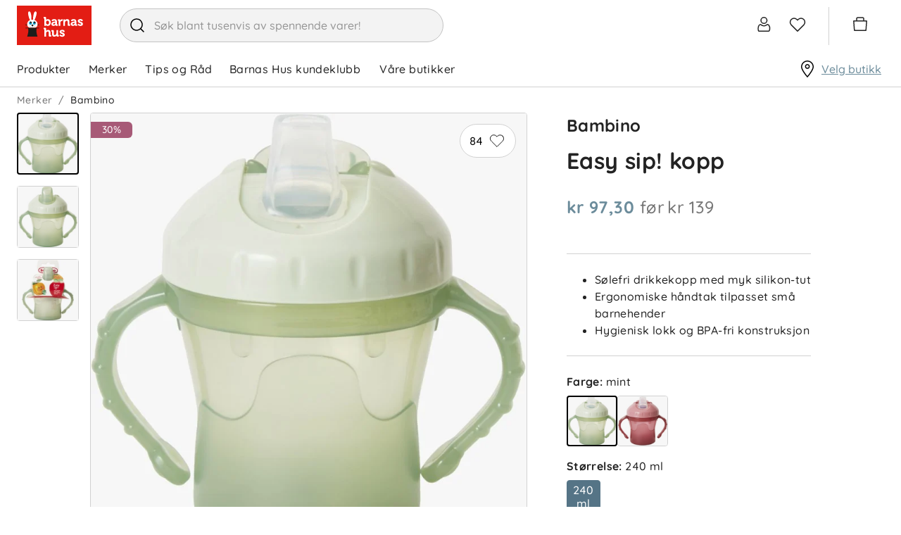

--- FILE ---
content_type: text/html; charset=utf-8
request_url: https://www.barnashus.no/bambino/easy-sip-kopp-mint
body_size: 32788
content:

<!DOCTYPE html>
<html lang="nb">
<head>
    <meta charset="utf-8" />
    <meta name="viewport" content="width=device-width, initial-scale=1.0">

        <script type="text/javascript">
            !function (a, b, c, d, e, f, g, h) {
                a.RaygunObject = e, a[e] = a[e] || function () {
                    (a[e].o = a[e].o || []).push(arguments)
                }, f = b.createElement(c), g = b.getElementsByTagName(c)[0],
                    f.async = 1, f.src = d, g.parentNode.insertBefore(f, g), h = a.onerror, a.onerror = function (b, c, d, f, g) {
                        h && h(b, c, d, f, g), g || (g = new Error(b)), a[e].q = a[e].q || [], a[e].q.push({
                            e: g
                        })
                    }
            }(window, document, "script", "//cdn.raygun.io/raygun4js/raygun.min.js", "rg4js");
        </script>
        <script type="text/javascript">
    rg4js('apiKey', 'zIySTCf9e8ZMOMSk54Ysw');
    rg4js('enableCrashReporting', true);
    rg4js('setVersion', '2.5.34');
    rg4js('options', {
        ignore3rdPartyErrors: true,
        ignoreAjaxError: true,
        ignoreAjaxAbort: true
    });
        </script>
    <link rel="apple-touch-icon" sizes="180x180" href="/favicons/barnashus/apple-touch-icon.png">
    <link rel="icon" type="image/png" href="/favicons/barnashus/favicon-32x32.png" sizes="32x32">
    <link rel="icon" type="image/png" href="/favicons/barnashus/favicon-16x16.png" sizes="16x16">
    <link rel="manifest" href="/manifest">
    <link rel="mask-icon" href="/favicons/barnashus/safari-pinned-tab.svg" color="#007e8f">
    <link rel="shortcut icon" href="/favicons/barnashus/favicon.ico">

    <script id="CookieConsent" src="https://policy.app.cookieinformation.com/uc.js" data-culture="nb" data-gcm-version="2.0" type="text/javascript"></script>


    <title>Easy sip! kopp, mint | Barnashus.no</title><!-- ssr chunks:  --><link rel="stylesheet" type="text/css" href="/assets/browser.bundle.983a39c54839940ccf59.css" />
<meta name="description" content="" data-dynamic="1" />
<meta property="og:url" content="https://www.barnashus.no/bambino/easy-sip-kopp-mint" data-dynamic="1" />
<meta property="og:type" content="website" data-dynamic="1" />
<meta property="og:title" content="Easy sip! kopp, mint" data-dynamic="1" />
<meta property="og:description" content="" data-dynamic="1" />
<meta property="product:condition" content="new" data-dynamic="1" />
<meta property="product:retailer_item_id" content="11035254-Mint-190ml" data-dynamic="1" />
<meta property="product:availability" content="in stock" data-dynamic="1" />
<meta property="product:price:amount" content="97.3000000000" data-dynamic="1" />
<meta property="product:price:currency" content="NOK" data-dynamic="1" />
<meta property="og:image" content="https://www.barnashus.no/globalassets/productimages/11035254-mint.jpg?ref=248DD1F564" data-dynamic="1" />

                <script>
                if (!('Promise' in window && Promise.prototype.finally)) {
                    document.write('<' + 'script src="/assets/polyfills.bundle.597b5935166cb337b5e7.js" onerror="window.rg4js&&window.rg4js(\'send\', new Error(\'Failed to load: /assets/polyfills.bundle.597b5935166cb337b5e7.js\'))"></' + 'script>');
                }
                </script>
                <script>
                window.scopeReady = new Promise(function (res, rej) { window.resolveScopeReady = res; window.rejectScopeReady = rej; });
                </script>
            <link rel="canonical" href="/bambino/easy-sip-kopp-mint" id="link-canonical" />
<script src="/assets/browser.bundle.49daf0731b7999275c06.js" async></script>
<script src="/assets/vendor.chunk.dd180303c3f2a8089cab.js" async></script>
<link rel="stylesheet" type="text/css" href="/assets/browser.bundle.983a39c54839940ccf59.css" />
<link rel="preload" href="/assets/Quicksand-Bold.efc43d0b37433ca89729fa2124862db6.woff2" as="font" crossorigin="anonymous" />
<link rel="preload" href="/assets/Quicksand-Medium.7ae09668521d7b85aef5bf0ae7f7f88f.woff2" as="font" crossorigin="anonymous" />


    <style data-glitz>.a{background-color:white}.b{flex-direction:column;-webkit-box-orient:vertical;-webkit-box-direction:normal}.c{display:-webkit-box;display:-moz-box;display:-ms-flexbox;display:-webkit-flex;display:flex}.d{min-height:100vh}.g{pointer-events:none}.h{opacity:0}.k{transform:translate(0, -100%)}.l{left:16px}.m{top:0}.n{position:absolute}.r{cursor:pointer}.s{background-color:transparent;background-color:initial}.t{text-align:inherit}.u{text-decoration:none}.v{color:inherit}.w{user-select:none;-webkit-user-select:none;-ms-user-select:none}.x{padding-bottom:0}.y{padding-top:0}.z{padding-right:0}.a0{padding-left:0}.a1{border-bottom-width:0}.a2{border-top-width:0}.a3{border-right-width:0}.a4{border-left-width:0}.a5{font-weight:inherit}.a6{font-variant:inherit}.a7{font-style:inherit}.a8{font-size:inherit}.a9{font-family:inherit}.aa{color:#232323}.ab{z-index:2}.ac{position:-webkit-sticky;position:sticky}.ae{position:relative}.af{text-align:center}.ag{border-radius:4px}.ah{border-bottom-width:1px}.ai{border-bottom-color:#ECB5BA}.aj{border-bottom-style:solid}.ak{border-top-width:1px}.al{border-top-color:#ECB5BA}.am{border-top-style:solid}.an{border-right-width:1px}.ao{border-right-color:#ECB5BA}.ap{border-right-style:solid}.aq{border-left-width:1px}.ar{border-left-color:#ECB5BA}.as{border-left-style:solid}.at{color:black}.au{background-color:#fae9eb}.av{overflow:hidden}.aw{padding-bottom:8px}.ax{padding-top:8px}.ay{padding-right:8px}.az{padding-left:8px}.b0{margin-bottom:16px}.b1{margin-top:16px}.b2{border-bottom-color:#D1D1D1}.b3{width:1366px}.b4{max-width:calc(100% - 48px)}.b5{margin-right:auto}.b6{margin-left:auto}.b7{justify-content:unset;-webkit-box-pack:unset}.b8{align-items:center;-webkit-box-align:center}.b9{padding-bottom:6px}.ba{padding-top:6px}.bb{height:72px}.bc{margin-right:40px}.bd{display:block}.be{max-width:460px}.bf{min-width:460px}.bg{height:48px}.bh{border-radius:32px}.bi{border-bottom-color:#c3c3c3}.bj{border-top-color:#c3c3c3}.bk{border-right-color:#c3c3c3}.bl{border-left-color:#c3c3c3}.bm{color:#353535}.bn{background-color:#F3F3F3}.bo{border-radius:100%}.bp{min-width:48px}.bq{font-size:16px}.br{padding-bottom:12px}.bs{padding-top:12px}.bt{line-height:1.5}.bu{font-family:Quicksand,sans-serif}.bv{justify-content:center;-webkit-box-pack:center}.bw{display:-webkit-inline-box;display:-moz-inline-box;display:-ms-inline-flexbox;display:-webkit-inline-flex;display:inline-flex}.bx{transition-timing-function:ease-out}.by{transition-duration:200ms}.bz{transition-property:color, background-color, border-color;-webkit-transition-property:color, background-color, border-color;-moz-transition-property:color, background-color, border-color}.c0{text-transform:inherit}.c1{transition-property:opacity, transform;-webkit-transition-property:opacity, transform;-moz-transition-property:opacity, transform}.c2{text-overflow:ellipsis}.c3{white-space:nowrap}.c4{transform:scale(1)}.c5{opacity:1}.c6{font-size:1.5em}.c7{height:1em}.c8{width:1em}.cc{transition-property:color;-webkit-transition-property:color;-moz-transition-property:color}.cd{cursor:inherit}.ce{background-color:transparent}.cf{width:100%}.cg{margin-top:1px}.ch{justify-content:flex-end;-webkit-box-pack:end}.ci{font-size:24px}.cj{stroke-width:1.5}.ck{transform:scale(0)}.cl{transition-property:transform;-webkit-transition-property:transform;-moz-transition-property:transform}.cm{border-bottom-color:white}.cn{border-top-color:white}.co{border-right-color:white}.cp{border-left-color:white}.cq{right:-5px}.cr{border-radius:8px}.cs{border-bottom-width:2px}.ct{border-top-width:2px}.cu{border-right-width:2px}.cv{border-left-width:2px}.cw{min-width:12px}.cx{height:12px}.cy{background-color:#6C8C9B}.cz{color:white}.d0{line-height:1}.d1{padding-right:4px}.d2{padding-left:4px}.d3{margin-right:20px}.d4{margin-left:20px}.d5{border-left-color:#D1D1D1}.d6{overflow:visible}.d7{margin-right:4px}.d8{min-width:54px}.d9{font-size:20px}.da{height:54px}.db{border-radius:100vw}.dc{font-size:14px}.dd{right:calc(50% - 21px)}.de{top:calc(50% - 21px)}.df{min-width:21px}.dg{height:21px}.dh{justify-content:space-between;-webkit-box-pack:justify}.di{height:51px}.dj{padding-right:24px}.dk{font-weight:normal}.dl{text-transform:none}.dm{padding-bottom:16px}.dn{padding-top:16px}.du{height:100%}.e1{text-decoration:inherit}.e2{display:inline}.e6{text-decoration:underline}.e7{color:#6C8C9B}.e8{overflow:overlay}.e9{margin-left:32px}.ea{top:100%}.eb{overflow-y:auto}.ec{max-height:calc(100vh - 200px)}.ed{top:124px}.ee{padding-bottom:5px}.ef{padding-top:5px}.eg{padding-right:15px}.eh{padding-left:15px}.ei{width:768px}.ej{height:auto}.ek{flex-grow:1;-webkit-box-flex:1}.el{max-width:100%}.eq{flex-wrap:wrap;-webkit-box-lines:multiple}.er{color:#757575}.es{height:36px}.ev{list-style:none}.ew{margin-bottom:0}.ex{margin-top:0}.ey{margin-right:0}.ez{margin-left:0}.f2{display:inline-block}.fc{grid-template-columns:3fr 2fr;-ms-grid-columns:3fr 2fr}.fd{grid-column-gap:24px}.fe{display:-ms-grid;display:grid}.ff{min-width:0}.fg{order:1}.fh{z-index:1}.fi{top:16px}.fj{right:16px}.fk{min-width:80px}.fl{border-radius:100vh}.fq{border-top-color:#D1D1D1}.fr{border-right-color:#D1D1D1}.fs{margin-right:8px}.ft{padding-bottom:1px}.fu{padding-top:1px}.fv{padding-right:1px}.fw{padding-left:1px}.fx{stroke-width:1px}.fy{margin-bottom:48px}.fz{margin-right:16px}.g0{width:88px}.g1{color:#D1D1D1}.g2{height:32px}.g3{width:80px}.g4{margin-left:4px}.g5{vertical-align:top}.g6{transform:rotate(180deg)}.g7{left:0}.g8{right:0}.g9{bottom:0}.ga{bottom:32px}.gb{vertical-align:bottom}.gc{top:12px}.gd{background-color:#a75a77}.ge{border-radius:0 6px 6px 0}.gf{margin-bottom:8px}.gg{padding-right:16px}.gh{padding-left:16px}.gi{text-transform:unset}.gj{background-color:#f8f8f8}.gk{min-width:100%}.gl{flex-basis:auto}.gm{flex-shrink:0}.gn{margin-left:-0px}.go{will-change:transform}.gp{width:calc(100% - 0px)}.gq{flex-grow:0;-webkit-box-flex:0}.gu{object-position:center}.gv{object-fit:contain}.gw{transition-timing-function:ease-in}.gx{transition-duration:300ms}.gy{transition-property:opacity;-webkit-transition-property:opacity;-moz-transition-property:opacity}.gz{height:40px}.h0{padding-left:104px}.h1{height:24px}.h2{width:24px}.h3{transform:rotate(90deg)}.h4{min-width:24px}.h5{min-width:16px}.h6{transform:rotate(270deg)}.h7{margin-left:104px}.h8{padding-left:24px}.h9{background-color:#DEEDF5}.ha{margin-bottom:4px}.hb{letter-spacing:0.4px}.hc{font-weight:bold}.hd{color:#345669}.he{font-size:small}.hf{margin-bottom:2px}.hg{margin-top:2px}.hh{max-height:150px}.hi{transition-property:max-height;-webkit-transition-property:max-height;-moz-transition-property:max-height}.hj{margin-bottom:24px}.hk{margin-top:24px}.hl{margin-bottom:20px}.hm{order:2}.hn{padding-right:104px}.ho{padding-left:32px}.hp{flex-direction:column-reverse;-webkit-box-orient:vertical;-webkit-box-direction:reverse}.hr{justify-content:start;-webkit-box-pack:start}.hv{color:#767676}.hw{text-decoration:unset}.hx{gap:16px}.hy{margin-top:8px}.hz{width:72px}.i0{border-bottom-color:black}.i1{border-top-color:black}.i2{border-right-color:black}.i3{border-left-color:black}.i4{min-height:24px}.i5{min-height:64px}.i6{background-color:#557486}.i7{border-bottom-color:#557486}.i8{border-top-color:#557486}.i9{border-right-color:#557486}.ia{border-left-color:#557486}.ib{width:-webkit-fit-content;width:-moz-fit-content;width:fit-content}.ic{max-height:48px}.id{padding-bottom:4px}.ie{padding-top:4px}.if{line-height:1.2}.ig{margin-top:36px}.ii{display:unset}.ij{text-transform:uppercase}.io{border-bottom-color:#AF5A78}.ip{border-top-color:#AF5A78}.iq{border-right-color:#AF5A78}.ir{border-left-color:#AF5A78}.is{background-color:#AF5A78}.iu{padding-bottom:10px}.iv{padding-top:10px}.iw{height:16px}.ix{width:16px}.iy{background-color:#008D39}.iz{margin-left:2px}.j0{max-width:60%}.j1{justify-content:space-evenly;-webkit-box-pack:space-evenly}.j2{align-self:center;-ms-grid-row-align:center}.j3{filter:brightness(0) saturate(100%)}.j4{width:auto}.j5{object-fit:fill}.j7{height:450px}.j8{height:60px}.jb{margin-left:24px}.jc{flex-basis:0}.jd{height:300px}.je{letter-spacing:0}.jf{color:#383844}.jg{padding-top:24px}.jl{flex-shrink:1}.jm{justify-content:flex-start;-webkit-box-pack:start}.jn{border-top-color:#F3F3F3}.jo{z-index:4}.jp{transform:translateX(-50%)}.jq{left:50%}.jr{position:fixed}.e:focus{pointer-events:none}.f:focus{opacity:0}.i:focus{z-index:3}.j:focus{transform:translate(0, 0)}.o:focus{outline-color:#232323;outline-color:-webkit-focus-ring-color}.p:focus{outline-style:solid}.q:focus{outline-width:0}.dx:focus{text-decoration:inherit}.dy:focus{color:inherit}.e4:focus{text-decoration:underline}.f6:focus{padding-bottom:8px}.f7:focus{padding-top:8px}.fm:focus{background-color:#F3F3F3}.fn:focus{color:black}.ht:focus{height:36px}.ik:focus{background-color:#9D3E60}.il:focus{color:white}.c9::placeholder{color:inherit}.ca::-webkit-input-placeholder{color:#969696}.cb::-webkit-search-cancel-button{display:none}.do:before{visibility:hidden}.dp:before{overflow:hidden}.dq:before{height:0}.dr:before{font-weight:bold}.ds:before{content:attr(title)}.dt:before{display:block}.gr:before{padding-top:100%}.gs:before{float:left}.gt:before{content:""}.dv:active{text-decoration:inherit}.dw:active{color:inherit}.e3:active{text-decoration:underline}.f3:active{padding-bottom:8px}.f4:active{padding-top:8px}.hs:active{height:36px}.dz:hover{text-decoration:inherit}.e0:hover{color:inherit}.e5:hover{text-decoration:underline}.f9:hover{padding-bottom:8px}.fa:hover{padding-top:8px}.fo:hover{background-color:#F3F3F3}.fp:hover{color:black}.hu:hover{height:36px}.im:hover{background-color:#9D3E60}.in:hover{color:white}.it:hover{background-color:#4E6B79}.et:empty:before{white-space:pre}.eu:empty:before{content:" "}.f0:after{white-space:pre}.f1:after{content:"  /  "}.f5:active:hover{color:#6C8C9B}.f8:focus:hover{color:#6C8C9B}.fb:hover:hover{color:#6C8C9B}.j9:first-child{margin-left:0}.ja:last-child{margin-right:24px}.jh:not(:last-child){flex-basis:0}.ji:not(:last-child){flex-shrink:1}.jj:not(:last-child){flex-grow:1;-webkit-box-flex:1}.jk:not(:last-child){margin-right:32px}</style><style data-glitz media="(min-width: 320px)">.em{-webkit-overflow-scrolling:touch}.en{white-space:nowrap}.eo{overflow-x:auto}.ep{flex-wrap:nowrap;-webkit-box-lines:nowrap}</style><style data-glitz media="(min-width: 768px)">.hq{font-size:32px}</style><style data-glitz media="(min-width: 1024px)">.ih{height:72px}.j6{height:576px}</style>
<!-- Google Tag Manager -->
<script>(function(w,d,s,l,i){w[l]=w[l]||[];w[l].push({'gtm.start':
new Date().getTime(),event:'gtm.js'});var f=d.getElementsByTagName(s)[0],
j=d.createElement(s),dl=l!='dataLayer'?'&l='+l:'';j.async=true;j.src=
'https://www.googletagmanager.com/gtm.js?id='+i+dl;f.parentNode.insertBefore(j,f);
})(window,document,'script','dataLayer','GTM-MH37VK6');</script>
<!-- End Google Tag Manager -->

<!-- Start VWO Async SmartCode -->
<link rel="preconnect" href="https://dev.visualwebsiteoptimizer.com" />
<script type='text/javascript' id='vwoCode'>
window._vwo_code ||
(function () {
var w=window,
d=document;
var account_id=1160831,
version=2.2,
settings_tolerance=2000,
hide_element='body',
hide_element_style = 'opacity:0 !important;filter:alpha(opacity=0) !important;background:none !important';
/* DO NOT EDIT BELOW THIS LINE */
if(f=!1,v=d.querySelector('#vwoCode'),cc={},-1<d.URL.indexOf('__vwo_disable__')||w._vwo_code)return;try{var e=JSON.parse(localStorage.getItem('_vwo_'+account_id+'_config'));cc=e&&'object'==typeof e?e:{}}catch(e){}function r(t){try{return decodeURIComponent(t)}catch(e){return t}}var s=function(){var e={combination:[],combinationChoose:[],split:[],exclude:[],uuid:null,consent:null,optOut:null},t=d.cookie||'';if(!t)return e;for(var n,i,o=/(?:^|;\s*)(?:(_vis_opt_exp_(\d+)_combi=([^;]*))|(_vis_opt_exp_(\d+)_combi_choose=([^;]*))|(_vis_opt_exp_(\d+)_split=([^:;]*))|(_vis_opt_exp_(\d+)_exclude=[^;]*)|(_vis_opt_out=([^;]*))|(_vwo_global_opt_out=[^;]*)|(_vwo_uuid=([^;]*))|(_vwo_consent=([^;]*)))/g;null!==(n=o.exec(t));)try{n[1]?e.combination.push({id:n[2],value:r(n[3])}):n[4]?e.combinationChoose.push({id:n[5],value:r(n[6])}):n[7]?e.split.push({id:n[8],value:r(n[9])}):n[10]?e.exclude.push({id:n[11]}):n[12]?e.optOut=r(n[13]):n[14]?e.optOut=!0:n[15]?e.uuid=r(n[16]):n[17]&&(i=r(n[18]),e.consent=i&&3<=i.length?i.substring(0,3):null)}catch(e){}return e}();function i(){var e=function(){if(w.VWO&&Array.isArray(w.VWO))for(var e=0;e<w.VWO.length;e++){var t=w.VWO[e];if(Array.isArray(t)&&('setVisitorId'===t[0]||'setSessionId'===t[0]))return!0}return!1}(),t='a='+account_id+'&u='+encodeURIComponent(w._vis_opt_url||d.URL)+'&vn='+version+'&ph=1'+('undefined'!=typeof platform?'&p='+platform:'')+'&st='+w.performance.now();e||((n=function(){var e,t=[],n={},i=w.VWO&&w.VWO.appliedCampaigns||{};for(e in i){var o=i[e]&&i[e].v;o&&(t.push(e+'-'+o+'-1'),n[e]=!0)}if(s&&s.combination)for(var r=0;r<s.combination.length;r++){var a=s.combination[r];n[a.id]||t.push(a.id+'-'+a.value)}return t.join('|')}())&&(t+='&c='+n),(n=function(){var e=[],t={};if(s&&s.combinationChoose)for(var n=0;n<s.combinationChoose.length;n++){var i=s.combinationChoose[n];e.push(i.id+'-'+i.value),t[i.id]=!0}if(s&&s.split)for(var o=0;o<s.split.length;o++)t[(i=s.split[o]).id]||e.push(i.id+'-'+i.value);return e.join('|')}())&&(t+='&cc='+n),(n=function(){var e={},t=[];if(w.VWO&&Array.isArray(w.VWO))for(var n=0;n<w.VWO.length;n++){var i=w.VWO[n];if(Array.isArray(i)&&'setVariation'===i[0]&&i[1]&&Array.isArray(i[1]))for(var o=0;o<i[1].length;o++){var r,a=i[1][o];a&&'object'==typeof a&&(r=a.e,a=a.v,r&&a&&(e[r]=a))}}for(r in e)t.push(r+'-'+e[r]);return t.join('|')}())&&(t+='&sv='+n)),s&&s.optOut&&(t+='&o='+s.optOut);var n=function(){var e=[],t={};if(s&&s.exclude)for(var n=0;n<s.exclude.length;n++){var i=s.exclude[n];t[i.id]||(e.push(i.id),t[i.id]=!0)}return e.join('|')}();return n&&(t+='&e='+n),s&&s.uuid&&(t+='&id='+s.uuid),s&&s.consent&&(t+='&consent='+s.consent),w.name&&-1<w.name.indexOf('_vis_preview')&&(t+='&pM=true'),w.VWO&&w.VWO.ed&&(t+='&ed='+w.VWO.ed),t}code={nonce:v&&v.nonce,library_tolerance:function(){return'undefined'!=typeof library_tolerance?library_tolerance:void 0},settings_tolerance:function(){return cc.sT||settings_tolerance},hide_element_style:function(){return'{'+(cc.hES||hide_element_style)+'}'},hide_element:function(){return performance.getEntriesByName('first-contentful-paint')[0]?'':'string'==typeof cc.hE?cc.hE:hide_element},getVersion:function(){return version},finish:function(e){var t;f||(f=!0,(t=d.getElementById('_vis_opt_path_hides'))&&t.parentNode.removeChild(t),e&&((new Image).src='https://dev.visualwebsiteoptimizer.com/ee.gif?a='+account_id+e))},finished:function(){return f},addScript:function(e){var t=d.createElement('script');t.type='text/javascript',e.src?t.src=e.src:t.text=e.text,v&&t.setAttribute('nonce',v.nonce),d.getElementsByTagName('head')[0].appendChild(t)},load:function(e,t){t=t||{};var n=new XMLHttpRequest;n.open('GET',e,!0),n.withCredentials=!t.dSC,n.responseType=t.responseType||'text',n.onload=function(){if(t.onloadCb)return t.onloadCb(n,e);200===n.status?_vwo_code.addScript({text:n.responseText}):_vwo_code.finish('&e=loading_failure:'+e)},n.onerror=function(){if(t.onerrorCb)return t.onerrorCb(e);_vwo_code.finish('&e=loading_failure:'+e)},n.send()},init:function(){var e,t=this.settings_tolerance();w._vwo_settings_timer=setTimeout(function(){_vwo_code.finish()},t),'body'!==this.hide_element()?(n=d.createElement('style'),e=(t=this.hide_element())?t+this.hide_element_style():'',t=d.getElementsByTagName('head')[0],n.setAttribute('id','_vis_opt_path_hides'),v&&n.setAttribute('nonce',v.nonce),n.setAttribute('type','text/css'),n.styleSheet?n.styleSheet.cssText=e:n.appendChild(d.createTextNode(e)),t.appendChild(n)):(n=d.getElementsByTagName('head')[0],(e=d.createElement('div')).style.cssText='z-index: 2147483647 !important;position: fixed !important;left: 0 !important;top: 0 !important;width: 100% !important;height: 100% !important;background: white !important;',e.setAttribute('id','_vis_opt_path_hides'),e.classList.add('_vis_hide_layer'),n.parentNode.insertBefore(e,n.nextSibling));var n='https://dev.visualwebsiteoptimizer.com/j.php?'+i();-1!==w.location.search.indexOf('_vwo_xhr')?this.addScript({src:n}):this.load(n+'&x=true',{l:1})}};w._vwo_code=code;code.init();})();
</script>
<!-- End VWO Async SmartCode -->

    <script>
    (function (i, s, o, g, r, a, m) {
        i['VoyadoAnalyticsObject'] = r;
        i[r] = i[r] || function () { (i[r].q = i[r].q || []).push(arguments) }, i[r].l = 1 * new Date();
        a = s.createElement(o), m = s.getElementsByTagName(o)[0];
        a.async = 1;
        a.src = g;
        m.parentNode.insertBefore(a, m)
    })(window, document, 'script', 'https://assets.voyado.com/jsfiles/analytics_0.1.7.min.js', 'va');
    va("setTenant", "barnashus");
</script>
</head>
<body class="barnashus">
<!-- Google Tag Manager (noscript) -->
<noscript><iframe src="https://www.googletagmanager.com/ns.html?id=GTM-MH37VK6"
height="0" width="0" style="display:none;visibility:hidden"></iframe></noscript>
<!-- End Google Tag Manager (noscript) -->

    <div id="container"><div class="a b c d"><button type="button" class="e f g h i j k l m n o p q r s t u v w x y z a0 a1 a2 a3 a4 a5 a6 a7 a8 a9">Hopp til innholdet</button><div class="aa a ab m ac"><header opacity="0.25" class="ae"><div><noscript class="af ag ah ai aj ak al am an ao ap aq ar as at au av c aw ax ay az b0 b1">Det ser ikke ut til at din nettleser har JavaScript aktivert</noscript><div class="ah aj b2 a"><div class="ae b3 b4 b5 b6"><div class="aa a b7 b8 c ae b9 ba bb"><a aria-label="Logotype" class="bc o p q" data-scope-link="true" href="/"><svg height="56" width="106" class="bd" viewBox="0 0 106 56"><g fill="none"><path fill="#E31D14" d="M0 0h106v56H0z"></path><path d="M29.4 26.67c0-2.88-1.5-5.33-4.45-6.3a25.8 25.8 0 002.64-6.86c.85-3.65.24-4.96-.83-5.23-1.07-.27-2.2.6-3.05 4.25a25.8 25.8 0 00-.7 7.45 11 11 0 00-2.54.06c.29-1.82.15-4.94-.3-7.43-.66-3.7-1.74-4.63-2.82-4.42-1.09.21-1.77 1.48-1.1 5.17.45 2.55 1.43 5.58 2.34 7.15-2.7 1.05-4 3.41-4 6.16 0 2.5 1.51 4.01 3.74 4.73h7.33c2.23-.72 3.74-2.22 3.74-4.73z" fill="#FFF"></path><path d="M31.73 32.27v-.88H12.18v.88h3.58c.39.81 1.36 3.92-1.14 11.7H29.3c-2.5-7.78-1.52-10.89-1.13-11.7h3.56z" fill="#1D1D1B"></path><path d="M20 25.3c-.77 0-1.4-.72-1.4-1.61 0-.52.22-.98.55-1.27-1.08.06-1.95 1.07-1.95 2.32 0 1.29.92 2.33 2.05 2.33s2.05-1.04 2.05-2.33l-.03-.4c-.22.57-.7.96-1.27.96" fill="#00A0D3"></path><path d="M20 25.3c.57 0 1.05-.4 1.27-.95-.17-1.1-1-1.93-2.02-1.93h-.1c-.33.3-.54.75-.54 1.27 0 .89.62 1.6 1.39 1.6" fill="#1D1D1B"></path><path d="M26.72 23.9c-.09.79-.66 1.4-1.37 1.4-.77 0-1.4-.72-1.4-1.61 0-.5.21-.95.53-1.24-.97.18-1.71 1.14-1.71 2.3 0 1.28.91 2.32 2.05 2.32 1.13 0 2.05-1.04 2.05-2.33 0-.3-.06-.58-.15-.84" fill="#00A0D3"></path><path d="M25.35 25.3c.7 0 1.28-.61 1.37-1.4-.3-.87-1.03-1.48-1.9-1.48-.12 0-.23 0-.34.03-.32.3-.52.74-.52 1.24 0 .89.62 1.6 1.4 1.6m0 2.78l-.13.1c.18.27.28.6.28.94 0 .9-.71 1.64-1.59 1.64-.87 0-1.57-.72-1.58-1.62.66-.11 1.16-.59 1.16-1.16 0-.65-.65-1.18-1.45-1.18-.8 0-1.44.53-1.44 1.18 0 .65.64 1.18 1.44 1.18h.02c-.02.89-.72 1.6-1.58 1.6-.88 0-1.59-.74-1.59-1.64 0-.34.1-.67.28-.95l-.13-.09c-.2.3-.31.66-.31 1.04 0 1 .78 1.8 1.75 1.8.85 0 1.55-.62 1.72-1.45.16.83.87 1.46 1.71 1.46.97 0 1.76-.82 1.76-1.81 0-.38-.11-.73-.32-1.04zm-13.1.2v.34h2.7l-.11-.34h-2.6zm0-.89v.35h2.44l-.06-.35h-2.38zm2.34-.82h-2.34v.34h2.35l-.01-.23v-.1zm16.98 1.17v-.35h-2.23c-.01.12-.04.23-.06.35h2.29zm0 .88v-.34h-2.43l-.12.34h2.55zm-2.19-1.73h2.19v-.34h-2.19v.34z" fill="#1D1D1B"></path><path d="M64.33 34.35c1.25 0 3.35.43 3.35 2.04v.92c0 .07-.05.12-.12.12h-2.02a.12.12 0 01-.12-.12v-.42c0-.35-.6-.53-1.03-.53-.79 0-1.26.27-1.26.71 0 .5.79.8 1.7 1.14 1.42.52 3.2 1.18 3.2 3.08 0 1.73-1.5 2.94-3.66 2.94a5.12 5.12 0 01-3.92-1.69.12.12 0 010-.14l1.08-1.5a.12.12 0 01.18 0c.02 0 1.16 1.3 2.66 1.3.26 0 1.13-.05 1.13-.78 0-.44-.75-.74-1.62-1.09-1.45-.58-3.24-1.3-3.24-3.17 0-1.7 1.45-2.8 3.7-2.8zm-5.82.33c.06 0 .11.05.11.12v6.73c0 .18.1.28.28.28h.58c.07 0 .12.05.12.1v1.9c0 .06-.05.11-.12.11h-1.95c-.83 0-1.3-.4-1.3-1.12v-.25a3.6 3.6 0 01-3.04 1.58c-2.15 0-3.24-1.19-3.24-3.54v-3.5c0-.19-.08-.27-.28-.27h-.58a.11.11 0 01-.11-.11V34.8c0-.06.05-.12.11-.12h2.02c.9 0 1.3.42 1.3 1.3v4.15c0 1.23.38 1.73 1.3 1.73 1.67 0 2.43-1.52 2.43-2.93V34.8c0-.07.05-.12.11-.12zm-18.37-3.24c.89 0 1.32.42 1.32 1.3v2.9l-.01.36c.55-.8 1.6-1.5 2.99-1.5 2.16 0 3.25 1.2 3.25 3.54v3.52c0 .18.1.27.28.27h.58c.06 0 .11.06.11.12v1.89c0 .06-.05.11-.11.11h-2.01c-.9 0-1.3-.4-1.3-1.31V38.5c0-1.22-.38-1.72-1.32-1.72-1.08 0-2 .7-2.33 1.79-.09.31-.13.67-.13 1.13v4.14c0 .06-.05.11-.12.11H39.1a.11.11 0 01-.11-.11v-10c0-.19-.09-.27-.28-.27h-.58a.11.11 0 01-.11-.11v-1.91c0-.06.05-.11.11-.11zm50.07-12.4c1.24 0 3.35.42 3.35 2.02V22c0 .06-.06.11-.12.11h-2.02a.12.12 0 01-.12-.11v-.42c0-.35-.6-.53-1.04-.53-.79 0-1.26.26-1.26.7 0 .51.79.8 1.7 1.14 1.42.53 3.2 1.19 3.2 3.1 0 1.72-1.5 2.92-3.66 2.92a5.12 5.12 0 01-3.92-1.68.12.12 0 010-.14l1.08-1.5a.12.12 0 01.19 0s1.16 1.3 2.65 1.3c.27 0 1.13-.05 1.13-.78 0-.44-.75-.74-1.62-1.09-1.44-.58-3.23-1.3-3.23-3.17 0-1.7 1.44-2.8 3.69-2.8zm-50.07-2.95c.9 0 1.32.41 1.32 1.31v2.37l-.01.45a3.43 3.43 0 012.6-1.06c2.46 0 4.12 1.94 4.12 4.84 0 2.85-1.75 4.84-4.26 4.84-1.4 0-2.23-.69-2.58-1.07v.74c0 .07-.05.12-.1.12H39.1a.11.11 0 01-.12-.12v-10c0-.2-.08-.28-.27-.28h-.58a.11.11 0 01-.12-.12V16.2c0-.06.05-.11.12-.11zm12.84 3.07c2.66 0 4.01 1.25 4.01 3.7v3.37c0 .19.1.28.28.28h.58c.06 0 .11.05.11.1v1.9c0 .07-.05.12-.11.12h-1.9c-.78 0-1.26-.42-1.26-1.1a3.12 3.12 0 01-2.63 1.3c-1.59 0-3.2-.86-3.2-2.8 0-3.14 4.57-3.3 5.49-3.3h.17c-.01-1.16-.45-1.61-1.55-1.61-.38 0-1.1.1-1.1.49v.35c0 .06-.05.11-.1.11h-2.1a.11.11 0 01-.11-.11v-.83c0-1.83 2.62-1.97 3.42-1.97zm27.54 0c2.66 0 4.01 1.25 4.01 3.7v3.37c0 .19.1.28.28.28h.58c.06 0 .11.05.11.1v1.9c0 .07-.05.12-.11.12h-1.9c-.78 0-1.26-.42-1.26-1.1a3.12 3.12 0 01-2.63 1.3c-1.59 0-3.19-.86-3.19-2.8 0-3.14 4.56-3.3 5.48-3.3h.17c-.01-1.16-.45-1.61-1.55-1.61-.38 0-1.1.1-1.1.49v.35c0 .06-.05.11-.1.11h-2.1a.11.11 0 01-.11-.11v-.83c0-1.83 2.62-1.97 3.42-1.97zm-16.18.09c.3 0 .56.07.57.07.05.01.08.06.08.1v2.22a.11.11 0 01-.11.12h-.03s-.26-.07-.65-.07c-.87 0-1.95.47-2.35 1.8-.13.46-.2.94-.2 1.45v3.57c0 .07-.04.12-.1.12H59.3a.11.11 0 01-.11-.12V21.8c0-.2-.08-.28-.28-.28h-.58a.11.11 0 01-.1-.11v-1.92c0-.06.04-.11.1-.11h1.93c.87 0 1.32.4 1.32 1.21v.51a3.13 3.13 0 012.75-1.84zm7-.1c2.17 0 3.27 1.2 3.27 3.56v3.52c0 .19.1.28.28.28h.58c.06 0 .11.05.11.1v1.9c0 .07-.05.12-.11.12h-2.02c-.9 0-1.31-.4-1.31-1.32v-4.14c0-1.23-.38-1.73-1.3-1.73-1.12 0-2 .67-2.32 1.76a3.7 3.7 0 00-.18 1.17v4.14c0 .07-.05.12-.1.12H66a.11.11 0 01-.11-.12v-9.03c0-.06.05-.1.11-.1h2.23c.06 0 .11.04.11.1v1.16a3.59 3.59 0 013-1.48zM54.56 24.5h-.27c-.49 0-2.92.07-2.92 1.43 0 .6.46.93 1.25.93 1.11 0 1.94-1.2 1.94-2.26v-.1zm27.54 0h-.27c-.49 0-2.92.07-2.92 1.43 0 .6.46.93 1.25.93 1.11 0 1.94-1.2 1.94-2.26v-.1zm-38.55-3.19c-1.04 0-2.15.72-2.15 2.74 0 1.29.66 2.67 2.13 2.67 1.27 0 2.16-1.1 2.16-2.69 0-1.62-.86-2.72-2.14-2.72z" fill="#FFF"></path></g></svg></a><form action="/sok" class="be bf bg z a0 bh ah aj bi ak am bj an ap bk aq as bl bm bn b8 c ae"><button aria-label="Søg" type="submit" class="ae bo z a0 bp bq br bs bg bt o p q bu bv b8 bw bx by bz c0 r s t u v w a1 a2 a3 a4 a5 a6 a7"><span class="bx by c1 c2 c3 av c4 c5 bv b8 c"><svg width="1em" height="1em" alt="" class="at bd c6 c7 c8"><path d="M11 2.25a8.75 8.75 0 016.695 14.384l3.835 3.836a.75.75 0 01-1.06 1.06l-3.836-3.835A8.75 8.75 0 1111 2.25zm0 1.5a7.25 7.25 0 105.05 12.452.603.603 0 01.07-.082l.084-.073.078-.08A7.25 7.25 0 0011 3.75z" fill="currentColor"></path></svg></span></button><input type="search" name="q" autoComplete="off" value="" placeholder="Søk blant tusenvis av spennende varer!" class="c9 ca cb z a0 o p q bx by cc cd ce v a1 a2 a3 a4 x y cf"/></form><div class="cf"><nav class="cg ch c"><button aria-expanded="false" aria-label="Logg inn / bli medlem" to="" data-test-id="open-login-button" type="button" class="r bo z a0 bp bq br bs bg bt o p q bu bv b8 bw bx by bz c0 s t u v w a1 a2 a3 a4 a5 a6 a7"><svg width="1em" height="1em" alt="" class="ci c7 c8 bw"><path d="M16.8 12c1.8 0 3.1 1 4 3.2 1.3 3.1.2 7.8-1.8 7.8H5c-1.7 0-2.1-5-1.1-7.8.6-2 2-3 4-3.2 1.4 1.3 3 2 4.4 2 1.5 0 3-.7 4.5-2zm.5 1.5a7.8 7.8 0 01-5 2 8 8 0 01-5-2c-1 .3-1.6 1-2 2.1-.4 1.2-.6 3-.4 4.4 0 .6.2 1.2.4 1.5H19l.1-.2c.3-.3.5-.8.6-1.4.3-1.4.2-3-.3-4.2-.6-1.3-1.2-2-2.1-2.2zM12.3 2a5 5 0 110 10 5 5 0 010-10zm0 1.5a3.5 3.5 0 100 7 3.5 3.5 0 000-7z" fill="currentColor" fill-rule="nonzero" stroke="none" stroke-width="1"></path></svg></button><button aria-expanded="false" aria-label="Favoritter" data-test-id="myfavourites-link" type="button" class="bo z a0 bp bq br bs bg bt o p q bu bv b8 bw bx by bz c0 r s t u v w a1 a2 a3 a4 a5 a6 a7"><div class="ae"><svg xmlns="http://www.w3.org/2000/svg" width="1em" height="1em" viewBox="0 0 24 24" fill="none" stroke="currentColor" stroke-width="2" stroke-linecap="round" stroke-linejoin="round" alt="" class="ci cj c7 c8 bw"><path d="M20.84 4.61a5.5 5.5 0 0 0-7.78 0L12 5.67l-1.06-1.06a5.5 5.5 0 0 0-7.78 7.78l1.06 1.06L12 21.23l7.78-7.78 1.06-1.06a5.5 5.5 0 0 0 0-7.78z"></path></svg><div class="ck bx by cl cm cn co cp cq m n cr cs aj ct am cu ap cv as cw cx cy cz d0 d1 d2 bv b8 bw"></div></div></button><div class="d3 d4 as aq d5"></div><div class="c"><button title="Tøm handlekurv" aria-expanded="false" aria-label="Indkøbskurv" data-test-id="minicart-button" type="button" class="d6 d7 ae z a0 d8 d9 br bs da bt o p q bu bv b8 bw bx by bz c0 r s t u v w a1 a2 a3 a4 a5 a6 a7"><svg width="1em" height="1em" alt="" class="c6 c7 c8 bw"><path d="M15.3333333,2.25 C16.635839,2.25 17.75,3.14132882 17.75,4.33333333 L17.7497683,6.999 L20.9231862,7 C21.4754709,7 21.9231862,7.44771525 21.9231862,8 C21.9231862,8.02464915 21.9222748,8.04928988 21.9204539,8.07387169 L20.957491,21.0738717 C20.9188099,21.5960669 20.4838492,22 19.9602232,22 L4.03977677,22 C3.51615084,22 3.08119014,21.5960669 3.04250901,21.0738717 L2.07954605,8.07387169 C2.03874785,7.52309591 2.45216635,7.04353045 3.00294212,7.00273225 C3.02752393,7.00091137 3.05216465,7 3.07681381,7 L6.24976825,6.999 L6.25,4.33333333 C6.25,3.14132882 7.36416102,2.25 8.66666667,2.25 L15.3333333,2.25 Z M20.3847793,8.5 L3.61522071,8.5 L4.5041096,20.5 L19.4958904,20.5 L20.3847793,8.5 Z M15.3333333,3.75 L8.66666667,3.75 C8.12822314,3.75 7.75,4.05257851 7.75,4.33333333 L7.74976825,6.999 L16.2497683,6.999 L16.25,4.33333333 C16.25,4.05257851 15.8717769,3.75 15.3333333,3.75 Z" fill="currentColor" fill-rule="nonzero" stroke-width="1"></path></svg><div class="bx by cl ck db af dc dd de df dg n cz cy">0</div></button></div></nav></div></div></div><div class="ae b3 b4 b5 b6"><div class="dh b8 c di"><div class="c"><span class="dj b8 bv c"><button title="Produkter" type="button" class="bu dk dl r z dm dn do dp dq dr ds dt ae du b8 bd dv dw dx dy dz e0 e1 v o p q s t w a0 a1 a2 a3 a4 a6 a7 a8">Produkter</button></span><span class="dj b8 bv c"><a title="Merker" class="bu dk dl r z dm dn do dp dq dr ds dt ae du b8 bd dv dw dx dy dz e0 e1 v o p q" data-scope-link="true" href="/merker">Merker</a></span><span class="dj b8 bv c"><a title="Tips og Råd" class="bu dk dl r z dm dn do dp dq dr ds dt ae du b8 bd dv dw dx dy dz e0 e1 v o p q" data-scope-link="true" href="/tips-og-rad">Tips og Råd</a></span><span class="dj b8 bv c"><a title="Barnas Hus kundeklubb" class="bu dk dl r z dm dn do dp dq dr ds dt ae du b8 bd dv dw dx dy dz e0 e1 v o p q" data-scope-link="true" href="/barnas-hus-kundeklubb">Barnas Hus kundeklubb</a></span><span class="dj b8 bv c"><a title="Våre butikker" class="bu dk dl r z dm dn do dp dq dr ds dt ae du b8 bd dv dw dx dy dz e0 e1 v o p q" data-scope-link="true" href="/vare-butikker">Våre butikker</a></span></div><div class="c"><button data-test-id="select-store-from-header" aria-label="Velg butikk" type="button" class="d7 e2 e3 dw e4 dy e5 e0 e6 e7 o p q r s t w x y z a0 a1 a2 a3 a4 a5 a6 a7 a8 a9"><svg width="1em" height="1em" alt="" class="n e8 at c6 c7 c8 bw"><path d="M12,0 C16.9705627,0 21,4.01961195 21,8.97805458 C21,13.9364972 12.486145,24 12,24 C11.513855,24 3,13.9364972 3,8.97805458 C3,4.01961195 7.02943725,0 12,0 Z M12,1.5 C7.85704571,1.5 4.5,4.84885996 4.5,8.97805458 C4.5,10.7548457 6.0523067,13.915702 8.54760116,17.4897627 C9.52593873,18.8910553 10.5914879,20.2710564 11.5322581,21.3794436 L11.5322581,21.3794436 L11.6944859,21.5692595 L12,21.9189492 L12.4677419,21.3794436 C13.4085121,20.2710564 14.4740613,18.8910553 15.4523988,17.4897627 C17.9476933,13.915702 19.5,10.7548457 19.5,8.97805458 C19.5,4.84885996 16.1429543,1.5 12,1.5 Z M12,5 C13.8935477,5 15.4285714,6.53502371 15.4285714,8.42857143 C15.4285714,10.3221191 13.8935477,11.8571429 12,11.8571429 C10.1064523,11.8571429 8.57142857,10.3221191 8.57142857,8.42857143 C8.57142857,6.53502371 10.1064523,5 12,5 Z M12,6.5 C10.9348794,6.5 10.0714286,7.36345084 10.0714286,8.42857143 C10.0714286,9.49369202 10.9348794,10.3571429 12,10.3571429 C13.0651206,10.3571429 13.9285714,9.49369202 13.9285714,8.42857143 C13.9285714,7.36345084 13.0651206,6.5 12,6.5 Z" fill="currentColor" fill-rule="nonzero" stroke="none" stroke-width="1"></path></svg><span class="e9 e7 bd">Velg butikk</span></button></div></div><div style="opacity:0;transform:translateY(-40px)" class="ea n cg at a g eb ec c5 cf"></div></div></div></div></header></div><div class=""></div><div class="ed ab ac"><div style="height:0" class="av at bn"><div class="ee ef eg eh ei ej bv b8 c af bt b4 b5 b6"></div></div></div><div id="content-container" class="ek c"><div class="cf el b5 b6"><main class="cf el b5 b6"><div class="b3 b4 b5 b6"><ul class="em en eo ep eq er dc es et eu c ev x y z a0 ew ex ey ez"><li class="f0 f1 aw ax f2"><a class="f3 f4 f5 dv dw f6 f7 f8 dx dy aw ax f9 fa fb dz e0 e1 v o p q" data-scope-link="true" href="/merker">Merker</a></li><li class="aa aw ax f2"><a class="f3 f4 f5 dv dw f6 f7 f8 dx dy aw ax f9 fa fb dz e0 e1 v o p q" data-scope-link="true" href="/bambino">Bambino</a></li></ul></div><div class="b3 b4 b5 b6"><div></div><div><div class="aw fc fd fe cf el b5 b6"><div class="ff fg"><div class="ae"><button data-test-id="toggle-wishlist-item-button" title="Legg til som favoritt" type="button" class="fh fi fj n fk fl ay az bq br bs bg bt o p q bu bv b8 bw bx by bz c0 fm fn fo fp aj ah b2 am ak fq ap an fr as aq d5 a at r t u w a5 a6 a7"><span class="bx by c1 c2 c3 av c4 c5 bv b8 c"><div class="b8 c"><div class="fs">84</div><svg xmlns="http://www.w3.org/2000/svg" width="1em" height="1em" viewBox="0 0 24 24" fill="none" stroke="currentColor" stroke-width="2" stroke-linecap="round" stroke-linejoin="round" alt="" class="ft fu fv fw at fx c6 c7 c8 bw"><path d="M20.84 4.61a5.5 5.5 0 0 0-7.78 0L12 5.67l-1.06-1.06a5.5 5.5 0 0 0-7.78 7.78l1.06 1.06L12 21.23l7.78-7.78 1.06-1.06a5.5 5.5 0 0 0 0-7.78z"></path></svg></div></span></button><div class="ae"><div class="c"><div class="fy fz b c g0"><button disabled="" type="button" class="g1 h g2 g3 d7 g4 af q r s u w x y z a0 a1 a2 a3 a4 a5 a6 a7 a8 a9 o p"><svg xmlns="http://www.w3.org/2000/svg" width="1em" height="1em" viewBox="0 0 24 24" fill="none" stroke="currentColor" stroke-width="2" stroke-linecap="round" stroke-linejoin="round" alt="" class="g5 g6 c6 c7 c8 bw"><polyline points="6 9 12 15 18 9"></polyline></svg></button><div class="du av ae"><div style="transform:translate3d(0, 0px, 0)" class="b c g7 g8 g9 m n"><div></div></div></div><button type="button" class="h b8 bv c ga g2 g3 d7 g4 af q r s u v w x y z a0 a1 a2 a3 a4 a5 a6 a7 a8 a9 o p"><svg xmlns="http://www.w3.org/2000/svg" width="1em" height="1em" viewBox="0 0 24 24" fill="none" stroke="currentColor" stroke-width="2" stroke-linecap="round" stroke-linejoin="round" alt="" class="gb c6 c7 c8 bw"><polyline points="6 9 12 15 18 9"></polyline></svg></button></div><div class="ek av ag ah b2 aj ak fq am an fr ap aq d5 as ae"><div class="gc fh n gd cz ge gf dc ft fu gg gh dk gi f2">30%</div><div class="gj r gk b c ae"><div class="cf av gl gm ek"><div class="b8 gn go c"><div class="a0 gp gl gm gq"><div class="b5 b6 bd cf gj ae gr gs gt av"><img alt="Easy sip! kopp null - 11035254-Mint-190ml - 1" srcSet="/globalassets/productimages/11035254-mint.jpg?ref=248DD1F564&amp;w=1155&amp;scale=both&amp;format=jpg&amp;preset=greybg 1.5x,/globalassets/productimages/11035254-mint.jpg?ref=248DD1F564&amp;w=1540&amp;scale=both&amp;format=jpg&amp;preset=greybg 2x" src="/globalassets/productimages/11035254-mint.jpg?ref=248DD1F564&amp;w=770&amp;scale=both&amp;format=jpg&amp;preset=greybg" class="gu du cf n gv el gw gx gy"/></div></div><div class="a0 gp gl gm gq"><div class="b5 b6 bd cf gj ae gr gs gt av"><img alt="Easy sip! kopp null - 11035254-Mint-190ml - 2" class="gu du cf n gv h el gw gx gy"/></div></div><div class="a0 gp gl gm gq"><div class="b5 b6 bd cf gj ae gr gs gt av"><img alt="Easy sip! kopp null - 11035254-Mint-190ml - 3" class="gu du cf n gv h el gw gx gy"/></div></div></div></div></div></div></div><div class="gz b8 bv bw h0 x y cf"><button disabled="" aria-label="Venstre pil" type="button" class="g1 h1 h2 c o p q r s t u w x y z a0 a1 a2 a3 a4 a5 a6 a7 a8 a9"><svg xmlns="http://www.w3.org/2000/svg" width="1em" height="1em" viewBox="0 0 24 24" fill="none" stroke="currentColor" stroke-width="2" stroke-linecap="round" stroke-linejoin="round" alt="" class="h3 c6 c7 c8 bw"><polyline points="6 9 12 15 18 9"></polyline></svg></button><span class="h4"><span class="af f2 h5">1</span><span class="d1 d2">/</span>3</span><button aria-label="Høyre pil" type="button" class="h1 h2 c o p q r s t u v w x y z a0 a1 a2 a3 a4 a5 a6 a7 a8 a9"><svg xmlns="http://www.w3.org/2000/svg" width="1em" height="1em" viewBox="0 0 24 24" fill="none" stroke="currentColor" stroke-width="2" stroke-linecap="round" stroke-linejoin="round" alt="" class="h6 c6 c7 c8 bw"><polyline points="6 9 12 15 18 9"></polyline></svg></button></div></div><div class="h7 b1 dm dn dj h8 h9 av ag a1 aj a2 am a3 ap a4 as"><h3 class="ha ex bu d9 hb hc">T.o.m. 25.01 Alt fra Mam og Bambino -30%</h3><span class="gf bd"></span><a class="hd he hf hg e3 dw e4 dy e5 e0 e6 o p q" data-scope-link="true" href="/kampanjeprodukter?campaignid=487776">Se flere tilbud</a></div><div class="h0"><h4 class="hb bq dl hc bu">Produktbeskrivelse</h4><div class="b0"><div class="hh bx by hi ae av"><div><div class=""><p class="hj hk">Easy Sip! er en drikkekopp med myk silikon-tut, utviklet for å gjøre overgangen fra flaske til kopp enklere. Tutens design slipper ut væske når barnet drikker, uten å lekke ellers. De gripevennlige håndtakene er laget spesielt for små hender, og det medfølgende lokket holder tuten ren når koppen ikke er i bruk.</p>
<p class="hj hk">Koppen er lett å ta fra hverandre og rengjøre, og passer godt for barn som skal lære å drikke selv.</p>
<hr class="hj hk a1 a3 a4 fq am ak"/>
<h4 class="hb bq dl hc bu">Egenskaper og vedlikehold</h4>
<ul>
<li>Volum: 240 ml  
</li>
<li>Myk, sølefri silikon-tut  
</li>
<li>Ergonomiske håndtak  
</li>
<li>Hygienisk beskyttelseslokk  
</li>
<li>Materiale: BPA-fri plast og silikon  
</li>
<li>Enkel å rengjøre, kan vaskes for hånd eller i oppvaskmaskin  
</li>
</ul>
<hr class="hj hk a1 a3 a4 fq am ak"/>
</div></div></div><div class="h1"></div></div> <p class="er ex hl">Varekode<!-- -->: <!-- -->s-11035254-mint</p><p class="er ex hl">EAN<!-- -->: <!-- -->7392855225077</p> </div></div></div><div class="ff hm"><section class="hn ho hj cf el b5 b6"><div><div class="hp c"><h1 class="hq ci ew ex bu hb hc">Easy sip! kopp</h1><a class="ae gf ex ey ez hr b8 eq c ci hb hc et eu hs e3 dw ht e4 dy hu e5 e0 es e1 v o p q" data-scope-link="true" href="/bambino"><span class="bd">Bambino</span></a></div><span class="ci hj hk f2 bu"><span class="e2 ay hc e7">kr 97,30</span><span class="u hv bw"><span class="d1">før</span><span class="e2 hw">kr 139</span></span></span><section class="pdp_shortDescription cf el b5 b6"><div class=""><hr class="hj hk a1 a3 a4 fq am ak"/>
<ul>
<li>Sølefri drikkekopp med myk silikon-tut  
</li>
<li>Ergonomiske håndtak tilpasset små barnehender  
</li>
<li>Hygienisk lokk og BPA-fri konstruksjon  
</li>
</ul>
<hr class="hj hk a1 a3 a4 fq am ak"/>
</div></section></div><span class="bd"><div><strong>Farge<!-- -->:</strong> <!-- -->mint</div></span><div class="hr hx eq c"><button disabled="" aria-label="mint" type="button" class="ae gf hy e2 e3 dw e4 dy e5 e0 e6 e7 o p q r s t w x y z a0 a1 a2 a3 a4 a5 a6 a7 a8 a9"><div class="gj hz bb av ag ah b2 aj ak fq am an fr ap aq d5 as"><div class="ae gr gs gt av"><img alt="mint" srcSet="/globalassets/productimages/11035254-mint.jpg?ref=248DD1F564&amp;w=300&amp;scale=both&amp;mode=pad&amp;h=300&amp;preset=greybg 1.5x,/globalassets/productimages/11035254-mint.jpg?ref=248DD1F564&amp;w=400&amp;scale=both&amp;mode=pad&amp;h=400&amp;preset=greybg 2x" src="/globalassets/productimages/11035254-mint.jpg?ref=248DD1F564&amp;w=200&amp;scale=both&amp;mode=pad&amp;h=200&amp;preset=greybg" class="gu du cf n gv el gw gx gy"/></div></div><div class="av ag cs i0 aj ct i1 am cu i2 ap cv i3 as n m g7 bb hz fh"></div></button><button aria-label="cerice" type="button" class="ae gf hy e2 e3 dw e4 dy e5 e0 e6 e7 o p q r s t w x y z a0 a1 a2 a3 a4 a5 a6 a7 a8 a9"><div class="gj hz bb av ag ah b2 aj ak fq am an fr ap aq d5 as"><div class="ae gr gs gt av"><img alt="cerice" srcSet="/globalassets/productimages/11035254-cerise.jpg?ref=2FAF6D5217&amp;w=300&amp;scale=both&amp;mode=pad&amp;h=300&amp;preset=greybg 1.5x,/globalassets/productimages/11035254-cerise.jpg?ref=2FAF6D5217&amp;w=400&amp;scale=both&amp;mode=pad&amp;h=400&amp;preset=greybg 2x" src="/globalassets/productimages/11035254-cerise.jpg?ref=2FAF6D5217&amp;w=200&amp;scale=both&amp;mode=pad&amp;h=200&amp;preset=greybg" class="gu du cf n gv el gw gx gy"/></div></div></button></div><div><div class="i4 dh c hy"><span class="bd"><strong>Størrelse<!-- -->: </strong>240 ml</span></div><div class="i5 eq c"><button type="button" class="fz gf hy z a0 bp bq br bs bg bt o p q bu bv b8 bw bx by bz c0 r s t u v w a1 a2 a3 a4 a5 a6 a7"><div class="cz i6 i7 i8 i9 ia b b8 bv c ae ib bp ic bg id ie d1 d2 ag ah aj ak am an ap aq as av"><span class="if bd">240</span><span class="if bd"> ml</span></div></button></div></div><div class="hj ig"></div><div class="ih"><div class="af ii hj hk"><div><div class="b8 cf c"><button data-test-id="add-to-cart-button" type="button" class="cf ae bq dj h8 fl br bs bg bt o p q bu bv b8 bw bx by bz hc ij ik il im in aj ah io am ak ip ap an iq as aq ir is cz r t u w a6 a7"><span class="bx by c1 c2 c3 av c4 c5 bv b8 c">KJØP</span></button></div></div></div></div><button data-test-id="buy-in-store-button" type="button" class="b0 cf bq dj h8 fl br bs bg bt o p q bu bv b8 bw bx by bz hc ij it in i6 cz r t u w a1 a2 a3 a4 a6 a7">Klikk og hent</button><div class="hj"><h1 class="hb bq dl hc bu">Lagerstatus:</h1><div class="gf iu iv gg gh b8 dh c bn av ag a1 aj a2 am a3 ap a4 as"><span class="b8 c">På nettlager</span><span class="b8 c"><span class="b8 c"><div class="fs iw h5 ix iy cz db d0 d1 d2 bv b8 bw"></div><span class="iz f2">Mer enn 10</span></span></span></div><div class="gf iu iv gg gh b8 dh c bn av ag a1 aj a2 am a3 ap a4 as"><div class="j0 ey ez c"><button data-test-id="select-store-from-product-page" aria-label="Velg butikk" type="button" class="d7 e2 e3 dw e4 dy e5 e0 e6 e7 o p q r s t w x y z a0 a1 a2 a3 a4 a5 a6 a7 a8 a9"><svg width="1em" height="1em" alt="" class="n e8 at c6 c7 c8 bw"><path d="M12,0 C16.9705627,0 21,4.01961195 21,8.97805458 C21,13.9364972 12.486145,24 12,24 C11.513855,24 3,13.9364972 3,8.97805458 C3,4.01961195 7.02943725,0 12,0 Z M12,1.5 C7.85704571,1.5 4.5,4.84885996 4.5,8.97805458 C4.5,10.7548457 6.0523067,13.915702 8.54760116,17.4897627 C9.52593873,18.8910553 10.5914879,20.2710564 11.5322581,21.3794436 L11.5322581,21.3794436 L11.6944859,21.5692595 L12,21.9189492 L12.4677419,21.3794436 C13.4085121,20.2710564 14.4740613,18.8910553 15.4523988,17.4897627 C17.9476933,13.915702 19.5,10.7548457 19.5,8.97805458 C19.5,4.84885996 16.1429543,1.5 12,1.5 Z M12,5 C13.8935477,5 15.4285714,6.53502371 15.4285714,8.42857143 C15.4285714,10.3221191 13.8935477,11.8571429 12,11.8571429 C10.1064523,11.8571429 8.57142857,10.3221191 8.57142857,8.42857143 C8.57142857,6.53502371 10.1064523,5 12,5 Z M12,6.5 C10.9348794,6.5 10.0714286,7.36345084 10.0714286,8.42857143 C10.0714286,9.49369202 10.9348794,10.3571429 12,10.3571429 C13.0651206,10.3571429 13.9285714,9.49369202 13.9285714,8.42857143 C13.9285714,7.36345084 13.0651206,6.5 12,6.5 Z" fill="currentColor" fill-rule="nonzero" stroke="none" stroke-width="1"></path></svg><span class="e9 e7 bd">Velg butikk</span></button></div></div></div><section class="cf el b5 b6"><div></div></section></section></div></div><div class="cf el b5 b6"><div class=""><div><div class="at au ay az hj cf el b5 b6"><div class="b5 b6 bb av j1 c"><div class="af h1 b8 j2 c"><div class="h2 d0 d7 af h1"><img alt="Prismatch på vogner, bilstoler og barnestoler" class="j3 j2 j4 du j5 h el gw gx gy"/></div><span class="d7 g4">Prismatch på vogner, bilstoler og barnestoler</span></div><div class="j2 g2 d7 g4 d5 aq as"></div><div class="af h1 b8 j2 c"><div class="h2 d0 d7 af h1"><img alt="Fri frakt over 1000,-" class="j3 j2 j4 du j5 h el gw gx gy"/></div><span class="d7 g4">Fri frakt over 1000,-</span></div><div class="j2 g2 d7 g4 d5 aq as"></div><div class="af h1 b8 j2 c"><div class="h2 d0 d7 af h1"><img alt="Retur til valgfri butikk" class="j3 j2 j4 du j5 h el gw gx gy"/></div><span class="d7 g4">Retur til valgfri butikk</span></div><div class="j2 g2 d7 g4 d5 aq as"></div><div class="af h1 b8 j2 c"><div class="h2 d0 d7 af h1"><img alt="100 dagers åpent kjøp for medlemmer**" class="j3 j2 j4 du j5 h el gw gx gy"/></div><span class="d7 g4">100 dagers åpent kjøp for medlemmer**</span></div></div></div></div></div></div><div class="j6 j7 hj cf el b5 b6"><div class="j8"></div><div class="c"><div class="j9 ja jb hj hk gm ek jc ce jd c"></div><div class="j9 ja jb hj hk gm ek jc ce jd c"></div><div class="j9 ja jb hj hk gm ek jc ce jd c"></div><div class="j9 ja jb hj hk gm ek jc ce jd c"></div></div></div><div opacity="0.8" class="ae"><div></div></div></div></div></main></div></div><footer class="b1"><div class="dm"><div class="ak fq am"><div class="je dm dn b3 b4 b5 b6"><svg height="56" width="106" class="bd" viewBox="0 0 106 56"><g fill="none"><path fill="#E31D14" d="M0 0h106v56H0z"></path><path d="M29.4 26.67c0-2.88-1.5-5.33-4.45-6.3a25.8 25.8 0 002.64-6.86c.85-3.65.24-4.96-.83-5.23-1.07-.27-2.2.6-3.05 4.25a25.8 25.8 0 00-.7 7.45 11 11 0 00-2.54.06c.29-1.82.15-4.94-.3-7.43-.66-3.7-1.74-4.63-2.82-4.42-1.09.21-1.77 1.48-1.1 5.17.45 2.55 1.43 5.58 2.34 7.15-2.7 1.05-4 3.41-4 6.16 0 2.5 1.51 4.01 3.74 4.73h7.33c2.23-.72 3.74-2.22 3.74-4.73z" fill="#FFF"></path><path d="M31.73 32.27v-.88H12.18v.88h3.58c.39.81 1.36 3.92-1.14 11.7H29.3c-2.5-7.78-1.52-10.89-1.13-11.7h3.56z" fill="#1D1D1B"></path><path d="M20 25.3c-.77 0-1.4-.72-1.4-1.61 0-.52.22-.98.55-1.27-1.08.06-1.95 1.07-1.95 2.32 0 1.29.92 2.33 2.05 2.33s2.05-1.04 2.05-2.33l-.03-.4c-.22.57-.7.96-1.27.96" fill="#00A0D3"></path><path d="M20 25.3c.57 0 1.05-.4 1.27-.95-.17-1.1-1-1.93-2.02-1.93h-.1c-.33.3-.54.75-.54 1.27 0 .89.62 1.6 1.39 1.6" fill="#1D1D1B"></path><path d="M26.72 23.9c-.09.79-.66 1.4-1.37 1.4-.77 0-1.4-.72-1.4-1.61 0-.5.21-.95.53-1.24-.97.18-1.71 1.14-1.71 2.3 0 1.28.91 2.32 2.05 2.32 1.13 0 2.05-1.04 2.05-2.33 0-.3-.06-.58-.15-.84" fill="#00A0D3"></path><path d="M25.35 25.3c.7 0 1.28-.61 1.37-1.4-.3-.87-1.03-1.48-1.9-1.48-.12 0-.23 0-.34.03-.32.3-.52.74-.52 1.24 0 .89.62 1.6 1.4 1.6m0 2.78l-.13.1c.18.27.28.6.28.94 0 .9-.71 1.64-1.59 1.64-.87 0-1.57-.72-1.58-1.62.66-.11 1.16-.59 1.16-1.16 0-.65-.65-1.18-1.45-1.18-.8 0-1.44.53-1.44 1.18 0 .65.64 1.18 1.44 1.18h.02c-.02.89-.72 1.6-1.58 1.6-.88 0-1.59-.74-1.59-1.64 0-.34.1-.67.28-.95l-.13-.09c-.2.3-.31.66-.31 1.04 0 1 .78 1.8 1.75 1.8.85 0 1.55-.62 1.72-1.45.16.83.87 1.46 1.71 1.46.97 0 1.76-.82 1.76-1.81 0-.38-.11-.73-.32-1.04zm-13.1.2v.34h2.7l-.11-.34h-2.6zm0-.89v.35h2.44l-.06-.35h-2.38zm2.34-.82h-2.34v.34h2.35l-.01-.23v-.1zm16.98 1.17v-.35h-2.23c-.01.12-.04.23-.06.35h2.29zm0 .88v-.34h-2.43l-.12.34h2.55zm-2.19-1.73h2.19v-.34h-2.19v.34z" fill="#1D1D1B"></path><path d="M64.33 34.35c1.25 0 3.35.43 3.35 2.04v.92c0 .07-.05.12-.12.12h-2.02a.12.12 0 01-.12-.12v-.42c0-.35-.6-.53-1.03-.53-.79 0-1.26.27-1.26.71 0 .5.79.8 1.7 1.14 1.42.52 3.2 1.18 3.2 3.08 0 1.73-1.5 2.94-3.66 2.94a5.12 5.12 0 01-3.92-1.69.12.12 0 010-.14l1.08-1.5a.12.12 0 01.18 0c.02 0 1.16 1.3 2.66 1.3.26 0 1.13-.05 1.13-.78 0-.44-.75-.74-1.62-1.09-1.45-.58-3.24-1.3-3.24-3.17 0-1.7 1.45-2.8 3.7-2.8zm-5.82.33c.06 0 .11.05.11.12v6.73c0 .18.1.28.28.28h.58c.07 0 .12.05.12.1v1.9c0 .06-.05.11-.12.11h-1.95c-.83 0-1.3-.4-1.3-1.12v-.25a3.6 3.6 0 01-3.04 1.58c-2.15 0-3.24-1.19-3.24-3.54v-3.5c0-.19-.08-.27-.28-.27h-.58a.11.11 0 01-.11-.11V34.8c0-.06.05-.12.11-.12h2.02c.9 0 1.3.42 1.3 1.3v4.15c0 1.23.38 1.73 1.3 1.73 1.67 0 2.43-1.52 2.43-2.93V34.8c0-.07.05-.12.11-.12zm-18.37-3.24c.89 0 1.32.42 1.32 1.3v2.9l-.01.36c.55-.8 1.6-1.5 2.99-1.5 2.16 0 3.25 1.2 3.25 3.54v3.52c0 .18.1.27.28.27h.58c.06 0 .11.06.11.12v1.89c0 .06-.05.11-.11.11h-2.01c-.9 0-1.3-.4-1.3-1.31V38.5c0-1.22-.38-1.72-1.32-1.72-1.08 0-2 .7-2.33 1.79-.09.31-.13.67-.13 1.13v4.14c0 .06-.05.11-.12.11H39.1a.11.11 0 01-.11-.11v-10c0-.19-.09-.27-.28-.27h-.58a.11.11 0 01-.11-.11v-1.91c0-.06.05-.11.11-.11zm50.07-12.4c1.24 0 3.35.42 3.35 2.02V22c0 .06-.06.11-.12.11h-2.02a.12.12 0 01-.12-.11v-.42c0-.35-.6-.53-1.04-.53-.79 0-1.26.26-1.26.7 0 .51.79.8 1.7 1.14 1.42.53 3.2 1.19 3.2 3.1 0 1.72-1.5 2.92-3.66 2.92a5.12 5.12 0 01-3.92-1.68.12.12 0 010-.14l1.08-1.5a.12.12 0 01.19 0s1.16 1.3 2.65 1.3c.27 0 1.13-.05 1.13-.78 0-.44-.75-.74-1.62-1.09-1.44-.58-3.23-1.3-3.23-3.17 0-1.7 1.44-2.8 3.69-2.8zm-50.07-2.95c.9 0 1.32.41 1.32 1.31v2.37l-.01.45a3.43 3.43 0 012.6-1.06c2.46 0 4.12 1.94 4.12 4.84 0 2.85-1.75 4.84-4.26 4.84-1.4 0-2.23-.69-2.58-1.07v.74c0 .07-.05.12-.1.12H39.1a.11.11 0 01-.12-.12v-10c0-.2-.08-.28-.27-.28h-.58a.11.11 0 01-.12-.12V16.2c0-.06.05-.11.12-.11zm12.84 3.07c2.66 0 4.01 1.25 4.01 3.7v3.37c0 .19.1.28.28.28h.58c.06 0 .11.05.11.1v1.9c0 .07-.05.12-.11.12h-1.9c-.78 0-1.26-.42-1.26-1.1a3.12 3.12 0 01-2.63 1.3c-1.59 0-3.2-.86-3.2-2.8 0-3.14 4.57-3.3 5.49-3.3h.17c-.01-1.16-.45-1.61-1.55-1.61-.38 0-1.1.1-1.1.49v.35c0 .06-.05.11-.1.11h-2.1a.11.11 0 01-.11-.11v-.83c0-1.83 2.62-1.97 3.42-1.97zm27.54 0c2.66 0 4.01 1.25 4.01 3.7v3.37c0 .19.1.28.28.28h.58c.06 0 .11.05.11.1v1.9c0 .07-.05.12-.11.12h-1.9c-.78 0-1.26-.42-1.26-1.1a3.12 3.12 0 01-2.63 1.3c-1.59 0-3.19-.86-3.19-2.8 0-3.14 4.56-3.3 5.48-3.3h.17c-.01-1.16-.45-1.61-1.55-1.61-.38 0-1.1.1-1.1.49v.35c0 .06-.05.11-.1.11h-2.1a.11.11 0 01-.11-.11v-.83c0-1.83 2.62-1.97 3.42-1.97zm-16.18.09c.3 0 .56.07.57.07.05.01.08.06.08.1v2.22a.11.11 0 01-.11.12h-.03s-.26-.07-.65-.07c-.87 0-1.95.47-2.35 1.8-.13.46-.2.94-.2 1.45v3.57c0 .07-.04.12-.1.12H59.3a.11.11 0 01-.11-.12V21.8c0-.2-.08-.28-.28-.28h-.58a.11.11 0 01-.1-.11v-1.92c0-.06.04-.11.1-.11h1.93c.87 0 1.32.4 1.32 1.21v.51a3.13 3.13 0 012.75-1.84zm7-.1c2.17 0 3.27 1.2 3.27 3.56v3.52c0 .19.1.28.28.28h.58c.06 0 .11.05.11.1v1.9c0 .07-.05.12-.11.12h-2.02c-.9 0-1.31-.4-1.31-1.32v-4.14c0-1.23-.38-1.73-1.3-1.73-1.12 0-2 .67-2.32 1.76a3.7 3.7 0 00-.18 1.17v4.14c0 .07-.05.12-.1.12H66a.11.11 0 01-.11-.12v-9.03c0-.06.05-.1.11-.1h2.23c.06 0 .11.04.11.1v1.16a3.59 3.59 0 013-1.48zM54.56 24.5h-.27c-.49 0-2.92.07-2.92 1.43 0 .6.46.93 1.25.93 1.11 0 1.94-1.2 1.94-2.26v-.1zm27.54 0h-.27c-.49 0-2.92.07-2.92 1.43 0 .6.46.93 1.25.93 1.11 0 1.94-1.2 1.94-2.26v-.1zm-38.55-3.19c-1.04 0-2.15.72-2.15 2.74 0 1.29.66 2.67 2.13 2.67 1.27 0 2.16-1.1 2.16-2.69 0-1.62-.86-2.72-2.14-2.72z" fill="#FFF"></path></g></svg><div class="jf jg dh c"><div class="jh ji jj jk jl"><h1 class="je gf ex bq dl hc bu">Bedriftsinformasjon</h1><a class="id dc e5 bd dv dw dx dy e0 e1 v o p q" data-scope-link="true" href="/om-oss">Om oss</a><a class="id dc e5 bd dv dw dx dy e0 e1 v o p q" data-scope-link="true" href="/vare-butikker">Våre butikker</a><a class="id dc e5 bd dv dw dx dy e0 e1 v o p q" data-scope-link="true" href="/csr">Vårt samfunnsansvar</a><a class="id dc e5 bd dv dw dx dy e0 e1 v o p q" data-scope-link="true" href="/jobb-i-barnas-hus">Jobbe i Barnas Hus</a><a class="id dc e5 bd dv dw dx dy e0 e1 v o p q" data-scope-link="true" href="/bedrift">Barnas Hus bedrift</a><a class="id dc e5 bd dv dw dx dy e0 e1 v o p q" data-scope-link="true" href="/kontaktpersoner">Kontaktpersoner</a><a class="id dc e5 bd dv dw dx dy e0 e1 v o p q" data-scope-link="true" href="/personvernerklaering">Personvern</a><a class="id dc e5 bd dv dw dx dy e0 e1 v o p q" data-scope-link="true" href="/tips-og-rad/slik-kler-du-barnet-riktig/storrelsesguide">Størrelsesguider</a></div><div class="jh ji jj jk jl"><h1 class="je gf ex bq dl hc bu">Kundeservice</h1><a class="id dc e5 bd dv dw dx dy e0 e1 v o p q" data-scope-link="true" href="/kontakt-oss">Kontakt oss</a><a class="id dc e5 bd dv dw dx dy e0 e1 v o p q" data-scope-link="true" href="/frakt-og-levering">Frakt og levering</a><a class="id dc e5 bd dv dw dx dy e0 e1 v o p q" data-scope-link="true" href="/retur-og-reklamasjon">Retur og reklamasjon</a><a class="id dc e5 bd dv dw dx dy e0 e1 v o p q" data-scope-link="true" href="/salgsbetingelser">Salgsbetingelser</a><a class="id dc e5 bd dv dw dx dy e0 e1 v o p q" data-scope-link="true" href="/prismatch">Prismatch</a><a class="id dc e5 bd dv dw dx dy e0 e1 v o p q" data-scope-link="true" href="/cookies">Informasjonskapsler</a><a class="id dc e5 bd dv dw dx dy e0 e1 v o p q" data-scope-link="true" href="/ofte-stilte-sporsmal">Ofte stilte spørsmål</a><a class="id dc e5 bd dv dw dx dy e0 e1 v o p q" data-scope-link="true" href="/elektronisk-avfall">Elektronisk avfall</a><a class="id dc e5 bd dv dw dx dy e0 e1 v o p q" data-scope-link="true" href="/om-klarna">Om Klarna</a></div><div class="jh ji jj jk jl"><h1 class="je gf ex bq dl hc bu">Barnas Hus Kundeklubb</h1><a class="id dc e5 bd dv dw dx dy e0 e1 v o p q" data-scope-link="true" href="/barnas-hus-kundeklubb">Bli medlem</a><a class="id dc e5 bd dv dw dx dy e0 e1 v o p q" data-scope-link="true" href="/medlemsvilkar">Medlemsvilkår</a><a class="id dc e5 bd dv dw dx dy e0 e1 v o p q" data-scope-link="true" href="/medlemsfordeler">Medlemsfordeler</a></div><div class="jh ji jj jk jl"><h1 class="je gf ex bq dl hc bu">Sosiale medier</h1><div class="jm c"><div class="eq c"><a aria-label="Facebook" title="Facebook" class="in fo ce fs gf d9 dv dw dx dy dz e1 v bo z a0 bp br bs bg bt o p q bu bv b8 bw bx by bz c0 fm aj ah b2 am ak fq ap an fr as aq d5" href="https://www.facebook.com/barnashus/"><svg xmlns="http://www.w3.org/2000/svg" width="1em" height="1em" viewBox="0 0 24 24" fill="none" stroke="currentColor" stroke-width="2" stroke-linecap="round" stroke-linejoin="round" alt="" class="cj c6 c7 c8 bw"><path d="M18 2h-3a5 5 0 0 0-5 5v3H7v4h3v8h4v-8h3l1-4h-4V7a1 1 0 0 1 1-1h3z"></path></svg></a><a aria-label="Instagram" title="Instagram" class="in fo ce fs gf d9 dv dw dx dy dz e1 v bo z a0 bp br bs bg bt o p q bu bv b8 bw bx by bz c0 fm aj ah b2 am ak fq ap an fr as aq d5" href="https://www.instagram.com/barnashus/"><svg xmlns="http://www.w3.org/2000/svg" width="1em" height="1em" viewBox="0 0 24 24" fill="none" stroke="currentColor" stroke-width="2" stroke-linecap="round" stroke-linejoin="round" alt="" class="cj c6 c7 c8 bw"><rect x="2" y="2" width="20" height="20" rx="5" ry="5"></rect><path d="M16 11.37A4 4 0 1 1 12.63 8 4 4 0 0 1 16 11.37z"></path><line x1="17.5" y1="6.5" x2="17.51" y2="6.5"></line></svg></a></div></div></div></div><div class="bs am jn ak b1 cf"><div class="bv eq c cf">Du betaler enkelt med</div><div class="b8 hy bv eq c cf"><svg height="35" class="d7 g4 bd" viewBox="0 0 45 25" width="45"><g fill="none"><rect width="45" height="25" rx="4.321" fill="#FFB3C7"></rect><path d="M40.794 14.646a1.07 1.07 0 00-1.066 1.076 1.07 1.07 0 001.066 1.076c.588 0 1.066-.482 1.066-1.076a1.07 1.07 0 00-1.066-1.076zm-3.508-.831c0-.814-.689-1.473-1.539-1.473s-1.539.66-1.539 1.473c0 .813.69 1.472 1.54 1.472s1.538-.659 1.538-1.472zm.006-2.863h1.698v5.725h-1.698v-.366a2.96 2.96 0 01-1.684.524c-1.653 0-2.993-1.352-2.993-3.02s1.34-3.02 2.993-3.02c.625 0 1.204.193 1.684.524v-.367zm-13.592.746v-.745h-1.739v5.724h1.743v-2.673c0-.902.968-1.386 1.64-1.386h.02v-1.665c-.69 0-1.323.298-1.664.745zm-4.332 2.117c0-.814-.689-1.473-1.539-1.473s-1.539.66-1.539 1.473c0 .813.69 1.472 1.54 1.472.85 0 1.538-.659 1.538-1.472zm.006-2.863h1.699v5.725h-1.699v-.366c-.48.33-1.059.524-1.684.524-1.653 0-2.993-1.352-2.993-3.02s1.34-3.02 2.993-3.02c.625 0 1.204.193 1.684.524v-.367zm10.223-.153c-.678 0-1.32.212-1.75.798v-.644h-1.691v5.724h1.712v-3.008c0-.87.578-1.297 1.275-1.297.746 0 1.176.45 1.176 1.285v3.02h1.696v-3.64c0-1.332-1.05-2.238-2.418-2.238zm-17.374 5.878h1.778V8.402h-1.778v8.275zm-7.81.002h1.883V8.4H4.414v8.279zM10.999 8.4c0 1.792-.692 3.46-1.926 4.699l2.602 3.58H9.35l-2.827-3.89.73-.552A4.768 4.768 0 009.155 8.4h1.842z" fill="#0A0B09"></path></g></svg><svg height="22" class="d7 g4 bd" viewBox="0 0 62 18"><g id="Artboard" stroke="none" stroke-width="1" fill="none" fill-rule="evenodd"><g id="vipps-logo" transform="translate(2 2)" fill="#000" fill-rule="nonzero"><path id="Path" d="M3 0l2.55 7.416L8.05 0H11L6.6 11H4.4L0 0z"></path><path d="M17.28 9.727c1.751 0 2.745-.909 3.691-2.222.52-.707 1.183-.859 1.656-.454.473.404.52 1.161 0 1.868C21.255 10.84 19.504 12 17.281 12c-2.413 0-4.542-1.414-6.01-3.889-.425-.656-.33-1.364.143-1.717.473-.354 1.183-.202 1.609.505 1.04 1.667 2.46 2.828 4.258 2.828zm3.265-6.212c0 .91-.662 1.515-1.419 1.515s-1.42-.606-1.42-1.515c0-.909.663-1.515 1.42-1.515.757 0 1.42.657 1.42 1.515zM26.75.296v1.48C27.5.74 28.65 0 30.35 0 32.5 0 35 1.776 35 5.576c0 3.996-2.4 5.92-4.9 5.92-1.3 0-2.5-.493-3.4-1.726V15H24V.296h2.75zm0 5.428c0 2.22 1.3 3.404 2.75 3.404 1.4 0 2.8-1.085 2.8-3.404 0-2.27-1.4-3.356-2.8-3.356s-2.75 1.037-2.75 3.356zm13-5.428v1.48C40.5.74 41.65 0 43.35 0 45.5 0 48 1.776 48 5.576c0 3.996-2.4 5.92-4.9 5.92-1.3 0-2.5-.493-3.4-1.726V15H37V.296h2.75zm0 5.428c0 2.22 1.3 3.404 2.75 3.404 1.4 0 2.8-1.085 2.8-3.404 0-2.27-1.4-3.356-2.8-3.356-1.45 0-2.75 1.037-2.75 3.356z" id="Shape"></path><path d="M53.525 0C55.738 0 57.31.991 58 3.446l-2.41.378c-.049-1.227-.836-1.652-2.016-1.652-.885 0-1.574.377-1.574.991 0 .472.344.944 1.377 1.133l1.82.33c1.77.331 2.754 1.464 2.754 2.975C57.95 9.867 55.836 11 53.82 11c-2.115 0-4.476-1.039-4.82-3.588l2.41-.378c.147 1.322.983 1.794 2.36 1.794 1.033 0 1.722-.377 1.722-.991 0-.567-.344-.992-1.476-1.18l-1.672-.284c-1.77-.33-2.852-1.51-2.852-3.021C49.54.992 51.754 0 53.525 0z" id="Path"></path></g></g></svg><svg height="22" class="d7 g4 bd" viewBox="0 0 105 36"><g id="Symbols" stroke="none" stroke-width="1" fill="none" fill-rule="evenodd"><g id="visa" transform="translate(2 3)"><path id="Shape" fill="#0E4595" d="M37 28l4.618-28H49l-4.618 28z"></path><path d="M74 1.258C72.344.645 69.766 0 66.531 0c-8.234 0-14.047 4.082-14.094 9.914-.046 4.312 4.141 6.722 7.313 8.164 3.25 1.473 4.344 2.41 4.328 3.73-.016 2.01-2.594 2.93-4.984 2.93-3.344 0-5.11-.46-7.844-1.58l-1.078-.476L49 29.404c1.953.844 5.547 1.565 9.281 1.596 8.766 0 14.453-4.02 14.516-10.267.031-3.422-2.188-6.016-7-8.164-2.906-1.397-4.703-2.318-4.688-3.73 0-1.242 1.516-2.578 4.782-2.578 2.718-.046 4.703.538 6.234 1.151l.75.353L74 1.258" id="path13" fill="#0E4595"></path><path d="M92.684 0H86.66c-1.872 0-3.261.501-4.08 2.319L71 28h8.188s1.345-3.45 1.638-4.209c.891 0 8.86.015 9.986.015.234.987.95 4.194.95 4.194H99L92.684 0zM83.12 18.108l3.115-7.83c-.044.072.643-1.617 1.038-2.677l.526 2.42s1.491 6.685 1.813 8.087H83.12z" id="Path" fill="#0E4595" fill-rule="nonzero"></path><path d="M25.584 0l-7.762 19.12-.833-3.881C15.546 10.756 11.04 5.9 6 3.48L13.108 28l8.401-.014L34 0h-8.416" id="path16" fill="#0E4595"></path><path d="M14.718 0H.118L0 .731C11.356 3.621 18.877 10.615 22 19L18.826 2.944C18.282.749 16.686.089 14.718 0" id="path18" fill="#F2AE14"></path></g></g></svg><svg height="26" class="d7 g4 bd" viewBox="0 0 62 43"><g fill="none" fill-rule="evenodd"><path d="M14.47 41.91v-2.657c0-1.016-.638-1.686-1.675-1.686-.546 0-1.127.179-1.538.748-.319-.49-.763-.748-1.446-.748a1.55 1.55 0 00-1.31.626v-.536h-.855v4.254h.855v-2.434c0-.749.455-1.106 1.082-1.106.638 0 .99.402.99 1.106v2.434h.855v-2.434c0-.749.456-1.106 1.083-1.106.626 0 .99.402.99 1.106v2.434h.969zm14.092-4.209h-1.584v-1.284h-.854v1.284h-.9v.748h.9v1.999c0 .971.364 1.552 1.446 1.552.41-.011.81-.112 1.174-.313l-.274-.748a1.573 1.573 0 01-.808.224c-.456 0-.673-.268-.673-.704v-2.032h1.584l-.011-.726zm8.042-.134a1.338 1.338 0 00-1.173.626v-.536h-.855v4.254h.855v-2.39c0-.703.364-1.15.945-1.15.194.011.399.034.593.09l.273-.793a2.453 2.453 0 00-.638-.1zm-12.155.447c-.456-.313-1.082-.447-1.766-.447-1.082 0-1.765.492-1.765 1.329 0 .703.5 1.105 1.446 1.24l.456.044c.501.09.809.268.809.491 0 .313-.365.536-1.037.536a2.408 2.408 0 01-1.446-.446l-.456.658c.638.447 1.401.536 1.857.536 1.264 0 1.948-.58 1.948-1.373 0-.748-.547-1.105-1.493-1.24l-.455-.044c-.41-.045-.764-.179-.764-.447 0-.312.365-.536.855-.536.547 0 1.082.224 1.355.358l.456-.66zm13.112 1.764c0 1.284.854 2.21 2.256 2.21.638 0 1.082-.133 1.538-.49l-.456-.66c-.32.258-.718.392-1.128.403-.763 0-1.356-.58-1.356-1.418s.581-1.418 1.356-1.418c.41 0 .809.145 1.128.402l.456-.66c-.456-.356-.9-.49-1.538-.49-1.356-.079-2.256.848-2.256 2.121zm-6.06-2.21c-1.265 0-2.12.881-2.12 2.21s.9 2.21 2.21 2.21a2.792 2.792 0 001.766-.58l-.455-.625c-.365.28-.809.435-1.265.447-.592 0-1.219-.358-1.31-1.106h3.213v-.357c0-1.318-.82-2.2-2.04-2.2zm-.046.803c.638 0 1.082.402 1.128 1.06h-2.347c.137-.624.547-1.06 1.22-1.06zm-11.7 1.407v-2.121h-.854v.536c-.319-.402-.763-.626-1.4-.626-1.22 0-2.12.927-2.12 2.211 0 1.284.9 2.21 2.12 2.21.637 0 1.081-.222 1.4-.624v.536h.855v-2.122zm-3.485 0c0-.793.501-1.418 1.355-1.418.81 0 1.31.625 1.31 1.418 0 .837-.546 1.418-1.31 1.418-.854.045-1.355-.614-1.355-1.418zm33.4-2.21a1.338 1.338 0 00-1.173.625v-.536h-.854v4.254h.854v-2.39c0-.703.365-1.15.946-1.15.193.011.398.034.592.09l.273-.793a2.613 2.613 0 00-.637-.1zm-3.349 2.21v-2.121h-.854v.536c-.319-.402-.763-.626-1.401-.626-1.22 0-2.12.927-2.12 2.211 0 1.284.9 2.21 2.12 2.21.638 0 1.082-.222 1.4-.624v.536h.855v-2.122zm-3.474 0c0-.793.501-1.418 1.355-1.418.81 0 1.31.625 1.31 1.418 0 .837-.546 1.418-1.31 1.418-.865.045-1.355-.614-1.355-1.418zm12.2 0v-3.807h-.854v2.21c-.319-.402-.763-.625-1.401-.625-1.22 0-2.119.927-2.119 2.21 0 1.285.9 2.212 2.119 2.212.638 0 1.082-.224 1.401-.626v.536h.854v-2.11zm-3.485 0c0-.793.5-1.418 1.355-1.418.809 0 1.31.625 1.31 1.418 0 .837-.547 1.418-1.31 1.418-.854.045-1.355-.614-1.355-1.418z" fill="#000" fill-rule="nonzero"></path><path fill="#FF5F00" d="M22.867 4.539h15.859v25.468H22.867z"></path><path d="M24.47 17.28c0-4.97 2.304-9.655 6.258-12.74C23.582-.986 13.232.228 7.619 7.261c-5.613 7.034-4.38 17.221 2.766 22.746 5.97 4.617 14.372 4.617 20.343 0-3.954-3.074-6.259-7.771-6.259-12.729z" fill="#EB001B"></path><path d="M57.386 17.28c.012 8.939-7.353 16.188-16.435 16.2a16.636 16.636 0 01-10.177-3.46c7.146-5.56 8.356-15.77 2.708-22.803a16.596 16.596 0 00-2.708-2.666C37.908-.974 48.246.25 53.859 7.274a15.936 15.936 0 013.527 10.005z" fill="#F79E1B"></path></g></svg></div></div></div></div></div><div class="av at bn"><div class="ee ef eg eh ei ej bv b8 c af bt b4 b5 b6">All Rights Reserved, Barnas Hus - 2026</div></div></footer><div class="jo g jp el b3 g9 jq jr"></div><div></div><script type="application/ld+json">{"name":"Easy sip! kopp, mint","description":"Easy Sip! er en drikkekopp med myk silikon-tut, utviklet for å gjøre overgangen fra flaske til kopp enklere. Tutens design slipper ut væske når barnet drikker, uten å lekke ellers. De gripevennlige håndtakene er laget spesielt for små hender, og det medfølgende lokket holder tuten ren når koppen ikke er i bruk.\n\nKoppen er lett å ta fra hverandre og rengjøre, og passer godt for barn som skal lære å drikke selv.\n\n---\n\n#### Egenskaper og vedlikehold\n\n- Volum: 240 ml  \n- Myk, sølefri silikon-tut  \n- Ergonomiske håndtak  \n- Hygienisk beskyttelseslokk  \n- Materiale: BPA-fri plast og silikon  \n- Enkel å rengjøre, kan vaskes for hånd eller i oppvaskmaskin  \n\n---","image":"/globalassets/productimages/11035254-mint.jpg?ref=248DD1F564","sku":"s-11035254-mint","url":"https://www.barnashus.no/bambino/easy-sip-kopp-mint","brand":{"@type":"Thing","name":"Bambino"},"offers":[{"@type":"Offer","availability":"http://schema.org/InStock","price":"97.3000000000","priceCurrency":"NOK","sku":"11035254-Mint-190ml"}],"@context":"http://schema.org/","@type":"Product"}</script><script type="application/ld+json">{"itemListElement":[{"@type":"ListItem","position":1,"item":{"@id":"https://www.barnashus.no/merker","name":"Merker"}},{"@type":"ListItem","position":2,"item":{"@id":"https://www.barnashus.no/bambino","name":"Bambino"}}],"@context":"http://schema.org/","@type":"BreadcrumbList"}</script></div></div>

    
                <script>
                window.CURRENT_VERSION = '2.5.34';
                window.IS_SERVER_SIDE_RENDERED = true;
                window.APP_SHELL_DATA = {"siteSettings":{"searchPage":{"url":"/sok"},"checkoutPage":{"url":"/kassan"},"orderConfirmationPage":{"url":"/kassan/ordrebekreftelse"},"myDetailsPage":{"url":"/min-konto"},"myOrdersPage":{"url":"/min-konto/ordrehistorikk"},"storeListPage":{"url":"/vare-butikker"},"localizationPage":null,"loginPage":{"url":"/9"},"logoutPage":{"url":"/min-konto/logg-ut"},"myWishListPage":{"url":"/min-konto/minefavoritter"},"mainBlogCategoryPage":{"url":"/tips-og-rad"},"termsAndConditionsPage":{"url":"/salgsbetingelser"},"abandonedCartPage":{"url":"/overgiven-varukorg"},"googleMapsApiKey":"AIzaSyB942e9yIkxfTCxZl1gWK2tE8muChO-TNo","googleAnalyticsKey":"UA-4802561-1","applicationInsightsInstrumentationKey":"779347aa-2bd0-471d-afa4-f88410ea6cde","emailValidationRegex":"^[a-zA-Z0-9.!#$%&’*+/=?^_`{|}~-]+@[a-zA-Z0-9-]+(?:\\.[a-zA-Z0-9-]+)+$","phoneNumberValidationRegex":"^(0047|\\+47|47)?[2-9]\\d{7}$","uspArea":{"items":[{"items":[{"label":"Prismatch på vogner, bilstoler og barnestoler","imageUrl":{"width":0,"height":0,"altText":null,"url":"/globalassets/usp-icons/package.svg?ref=27B4175813"}},{"label":"Fri frakt over 1000,-","imageUrl":{"width":0,"height":0,"altText":null,"url":"/globalassets/usp-icons/shopping-bag-alt-2.svg?ref=54591581B4"}},{"label":"Retur til valgfri butikk","imageUrl":{"width":0,"height":0,"altText":null,"url":"/globalassets/usp-icons/send.svg?ref=750B3EC6D9"}},{"label":"100 dagers åpent kjøp for medlemmer**","imageUrl":{"width":0,"height":0,"altText":null,"url":"/globalassets/usp-icons/mina-sidor-user-2.svg?ref=0DC302FD9D"}}],"componentName":"Avensia.Common.Features.SiteLayout.Usp.UspBlockViewModel"}],"componentName":"EPiServer.Core.ContentArea"},"productContentArea":null,"customerServicePage":{"url":"/kontakt-oss"},"porterBuddyApiKey":"V7NG5YN2w4nZ34hhzMw29wmZYAmqgXLtU6Jr75YtCGtMNHFtxSF6jq4eL6aw","zendeskScriptUrl":"https://static.zdassets.com/ekr/snippet.js?key=7a626a08-aefa-428c-a3bc-4f17fd83c9f2","noneBuyableCodes":null,"noneVisiblePisStores":null},"cart":{"type":"Avensia.Checkout.Models.Cart,Avensia.Checkout","context":null,"resolveMode":"auto","preloaded":null},"currency":"NOK","footer":{"linkGroups":[{"header":"Bedriftsinformasjon","links":[{"title":"Om oss","url":"/om-oss"},{"title":"Våre butikker","url":"/vare-butikker"},{"title":"Vårt samfunnsansvar","url":"/csr"},{"title":"Jobbe i Barnas Hus","url":"/jobb-i-barnas-hus"},{"title":"Barnas Hus bedrift","url":"/bedrift"},{"title":"Kontaktpersoner","url":"/kontaktpersoner"},{"title":"Personvern","url":"/personvernerklaering"},{"title":"Størrelsesguider","url":"/tips-og-rad/slik-kler-du-barnet-riktig/storrelsesguide"}]},{"header":"Kundeservice","links":[{"title":"Kontakt oss","url":"/kontakt-oss"},{"title":"Frakt og levering","url":"/frakt-og-levering"},{"title":"Retur og reklamasjon","url":"/retur-og-reklamasjon"},{"title":"Salgsbetingelser","url":"/salgsbetingelser"},{"title":"Prismatch","url":"/prismatch"},{"title":"Informasjonskapsler","url":"/cookies"},{"title":"Ofte stilte spørsmål","url":"/ofte-stilte-sporsmal"},{"title":"Elektronisk avfall","url":"/elektronisk-avfall"},{"title":"Om Klarna","url":"/om-klarna"}]},{"header":"Barnas Hus Kundeklubb","links":[{"title":"Bli medlem","url":"/barnas-hus-kundeklubb"},{"title":"Medlemsvilkår","url":"/medlemsvilkar"},{"title":"Medlemsfordeler","url":"/medlemsfordeler"}]}],"followUsTitle":"Sosiale medier","followUsLinks":[{"id":0,"url":"https://www.facebook.com/barnashus/","destinationType":"Facebook"},{"id":1,"url":"https://www.instagram.com/barnashus/","destinationType":"Instagram"}],"newsletterSubscriptionTitle":"Nyhetsbrev ","newsletterSubscriptionText":"Abonner på vårt nyhetsbrev","newsletterSubscriptionInputPlaceholder":"E-post","newsletterSubscriptionButtonText":"Send","instagramUrl":null,"linkedInUrl":null,"twitterUrl":null,"youTubeUrl":null},"mainMenu":{"mainMenuItems":[{"url":null,"name":"Produkter","children":[{"url":null,"name":null,"children":null}]},{"url":"/merker","name":"Merker","children":[]},{"url":"/tips-og-rad","name":"Tips og Råd","children":[{"url":null,"name":null,"children":null}]},{"url":"/barnas-hus-kundeklubb","name":"Barnas Hus kundeklubb","children":[]},{"url":"/vare-butikker","name":"Våre butikker","children":[{"url":null,"name":null,"children":null}]}],"mainMenuTree":{"type":"Avensia.Common.Features.SiteLayout.MainMenu.MainMenuTreeViewModel,Avensia.Common","context":null,"resolveMode":"auto","preloaded":null}},"loginBlock":{"items":[{"blockTitle":{"$c":"Logg inn"},"emailLabel":{"$c":"Epost"},"passwordLabel":{"$c":"Passord"},"forgotPasswordLabel":{"$c":"Glemt passord"},"showPasswordLabel":{"$c":"Vis passord"},"cancelButtonCaption":{"$c":"Avbryt"},"submitButtonCaption":{"$c":"Logg inn"},"rememberMeLabel":{"$c":"Husk meg"},"pageToRedirectTo":{"$c":{"url":"/min-konto"}},"googleSigninCaption":{"$c":"Logg inn med Google"},"facebookSigninCaption":{"$c":"Logg inn med Facebook"},"enableVipps":{"$c":true},"componentName":"Avensia.Common.Features.Account.Login.LoginBlock"}],"componentName":"EPiServer.Core.ContentArea"},"registerBlock":{"items":[{"content":{"$c":null},"blockTitle":{"$c":"Registrer"},"emailLabel":{"$c":"Epost"},"passwordLabel":{"$c":"Passord"},"phoneNumberLabel":{"$c":"Mobilnummer"},"cancelButtonCaption":{"$c":"Avbryt"},"registerButtonCaption":{"$c":"Bli medlem"},"showPasswordLabel":{"$c":"Vis passord"},"termsCheckboxLabel":{"$c":"Jeg godkjenner vilkårene"},"termsText":{"$c":null},"emailAcceptText":{"$c":"Jeg godkjenner email"},"smsAcceptText":{"$c":"Jeg godkjenner SMS"},"enableVipps":{"$c":true},"componentName":"Avensia.Common.Features.Account.Register.RegisterBlock"}],"componentName":"EPiServer.Core.ContentArea"},"forgotPasswordBlock":{"items":[{"blockTitle":{"$c":"Glemt passord"},"mainContent":{"$c":{"items":[{"body":{"$c":null},"displayImage":{"$c":false},"componentName":"Avensia.Common.Features.Shared.Blocks.Editor.EditorBlock"}],"componentName":"EPiServer.Core.ContentArea"}},"emailLabel":{"$c":"Epost"},"submitButtonCaption":{"$c":"Send"},"successMessage":{"$c":"Dersom vi finner din din e-postadresse så vil du få tilsendt en e-post med instruksjoner for tilbakestilling av passord."},"backToLoginLabel":{"$c":"Logg inn"},"componentName":"Avensia.Common.Features.Account.ForgotPassword.ForgotPasswordBlock"}],"componentName":"EPiServer.Core.ContentArea"},"noAccount":{"registerButtonCaption":{"$c":"Bli medlem"},"smsAcceptText":{"$c":"Jeg godkjenner SMS"},"emailAcceptText":{"$c":"Jeg godkjenner email"},"termsCheckboxLabel":{"$c":"Jeg godkjenner vilkårene"},"termsText":{"$c":null},"createAccountText":{"$c":"Lag ny bruker"},"componentName":"Avensia.Common.Features.Account.NoAccount.NoAccountViewModel"},"currentUser":{"type":"Avensia.Common.Features.Account.CurrentUserAccountViewModel,Avensia.Common","context":null,"resolveMode":"auto","preloaded":null},"availableLanguages":[{"url":"https://www.barnashus.no/","culture":"nb-NO","name":"Norwegian Bokmål"}],"siteBanner":null,"currentCountry":{"alpha2":"NO","alpha3":"NOR","name":"Norway","currency":"NOK","currencySymbol":"kr","defaultCulture":"nb-NO"},"availableCountries":[{"alpha2":"NO","alpha3":"NOR","name":"Norway","currency":"NOK","currencySymbol":"kr","defaultCulture":"nb-NO"}],"wishListItems":[],"featureToggles":[{"name":"porterBuddy","siteId":"6494e4b7-ce0a-434e-893e-ebe3269132fd","enabled":false},{"name":"pickUpInStore","siteId":"6494e4b7-ce0a-434e-893e-ebe3269132fd","enabled":true},{"name":"phoneNumberValidation","siteId":"6494e4b7-ce0a-434e-893e-ebe3269132fd","enabled":true},{"name":"isMiniCartButtonEnabled","siteId":"6494e4b7-ce0a-434e-893e-ebe3269132fd","enabled":true},{"name":"isLoginButtonEnabled","siteId":"6494e4b7-ce0a-434e-893e-ebe3269132fd","enabled":true},{"name":"isFooterButtonsEnabled","siteId":"6494e4b7-ce0a-434e-893e-ebe3269132fd","enabled":true},{"name":"isCountryAndLanguageSelectorEnabled","siteId":"6494e4b7-ce0a-434e-893e-ebe3269132fd","enabled":false},{"name":"isMyPagesChildrenSectionEnabled","siteId":"6494e4b7-ce0a-434e-893e-ebe3269132fd","enabled":true},{"name":"isFavoritesEnabled","siteId":"6494e4b7-ce0a-434e-893e-ebe3269132fd","enabled":true},{"name":"isProductPageColorPartEnabled","siteId":"6494e4b7-ce0a-434e-893e-ebe3269132fd","enabled":true},{"name":"isProductPagePacklineProductDataEnabled","siteId":"6494e4b7-ce0a-434e-893e-ebe3269132fd","enabled":false},{"name":"isProductShortDescriptionEnabled","siteId":"6494e4b7-ce0a-434e-893e-ebe3269132fd","enabled":true},{"name":"isGoogleProductFeedEnabled","siteId":"6494e4b7-ce0a-434e-893e-ebe3269132fd","enabled":true},{"name":"isStoresButtonEnabled","siteId":"6494e4b7-ce0a-434e-893e-ebe3269132fd","enabled":true},{"name":"isDisplayItemNumberEnabled","siteId":"6494e4b7-ce0a-434e-893e-ebe3269132fd","enabled":false},{"name":"isRegistrationFormTabVisible","siteId":"6494e4b7-ce0a-434e-893e-ebe3269132fd","enabled":true},{"name":"isDiscountImportEnabled","siteId":"6494e4b7-ce0a-434e-893e-ebe3269132fd","enabled":true},{"name":"isQuickOrderEnabled","siteId":"6494e4b7-ce0a-434e-893e-ebe3269132fd","enabled":false},{"name":"isPurchaseWithoutStockEnabled","siteId":"6494e4b7-ce0a-434e-893e-ebe3269132fd","enabled":false},{"name":"isInternationaMarketRestrictionsEnabled","siteId":"6494e4b7-ce0a-434e-893e-ebe3269132fd","enabled":false},{"name":"isB2BEnabled","siteId":"6494e4b7-ce0a-434e-893e-ebe3269132fd","enabled":false},{"name":"isPriceVatToggleEnabled","siteId":"6494e4b7-ce0a-434e-893e-ebe3269132fd","enabled":false},{"name":"isShareCartEnabled","siteId":"6494e4b7-ce0a-434e-893e-ebe3269132fd","enabled":true},{"name":"isB2BExcelUploadEnabled","siteId":"6494e4b7-ce0a-434e-893e-ebe3269132fd","enabled":false},{"name":"isRealTimePricesEnabled","siteId":"6494e4b7-ce0a-434e-893e-ebe3269132fd","enabled":false},{"name":"isTopSearchBarEnabled","siteId":"6494e4b7-ce0a-434e-893e-ebe3269132fd","enabled":true},{"name":"isAddToCartButtonVisibleForAnonymousUsers","siteId":"6494e4b7-ce0a-434e-893e-ebe3269132fd","enabled":true},{"name":"isSetMarketBasedOnLanguageInUrlEnabled","siteId":"6494e4b7-ce0a-434e-893e-ebe3269132fd","enabled":false},{"name":"isRowCommentEnabled","siteId":"6494e4b7-ce0a-434e-893e-ebe3269132fd","enabled":false},{"name":"isOrderAdditionalCommentEnabled","siteId":"6494e4b7-ce0a-434e-893e-ebe3269132fd","enabled":false},{"name":"showRecommendedProductsOnNoSearchHits","siteId":"6494e4b7-ce0a-434e-893e-ebe3269132fd","enabled":true},{"name":"isMonitorBackInStockEnabled","siteId":"6494e4b7-ce0a-434e-893e-ebe3269132fd","enabled":false},{"name":"isGenericLoggingEnabled","siteId":"6494e4b7-ce0a-434e-893e-ebe3269132fd","enabled":false},{"name":"isBlockExportOrdersNeedsAttentionEnabled","siteId":"6494e4b7-ce0a-434e-893e-ebe3269132fd","enabled":true},{"name":"isShowMemberPromotionEnabled","siteId":"6494e4b7-ce0a-434e-893e-ebe3269132fd","enabled":true},{"name":"isShowAccessoriesEnabled","siteId":"6494e4b7-ce0a-434e-893e-ebe3269132fd","enabled":true},{"name":"isInstagramEnabled","siteId":"6494e4b7-ce0a-434e-893e-ebe3269132fd","enabled":false},{"name":"isExcludeShippingCostForCheckoutCartEnabled","siteId":"6494e4b7-ce0a-434e-893e-ebe3269132fd","enabled":true},{"name":"isHideProductDescriptionsOnBundlePDP","siteId":"6494e4b7-ce0a-434e-893e-ebe3269132fd","enabled":true}],"mobileNavigationLinks":null,"displayPricesInclVat":true,"runningExperiments":null,"currentStoreId":null,"warehouseCode":null,"stores":[{"openingHours":[{"fromDay":"Mandag","toDay":"Fredag","displayName":null,"date":null,"openFrom":"10","openUntil":"21","comment":""},{"fromDay":"Lørdag","toDay":"Lørdag","displayName":null,"date":null,"openFrom":"10","openUntil":"19","comment":""}],"url":"/vare-butikker/barnas-hus-alna","meta":{"title":null,"elements":{}},"content":{"storeId":{"$c":101},"warehouseCode":{"$c":"20101-1"},"name":{"$c":"Barnas Hus Alna"},"phoneNumber":{"$c":"22300700"},"email":{"$c":"alna@barnashus.no"},"street":{"$c":"Strømsveien 245"},"postalCode":{"$c":"0668"},"city":{"$c":"Oslo"},"country":{"$c":"Norge"},"region":{"$c":"Oslo"},"longitude":{"$c":"10.8465225"},"latitude":{"$c":"59.9270377"},"pisDisabled":{"$c":false}},"shouldCache":true,"$cache":"partial","componentName":"Avensia.Common.Features.Stores.StorePageViewModel"},{"openingHours":[{"fromDay":"Mandag","toDay":"Fredag","displayName":null,"date":null,"openFrom":"10","openUntil":"20","comment":""},{"fromDay":"Lørdag","toDay":"Lørdag","displayName":null,"date":null,"openFrom":"10","openUntil":"16","comment":""}],"url":"/vare-butikker/barnas-hus-arendal","meta":{"title":null,"elements":{}},"content":{"storeId":{"$c":112},"warehouseCode":{"$c":"20112-1"},"name":{"$c":"Barnas Hus Arendal"},"phoneNumber":{"$c":"37026650"},"email":{"$c":"stoa@barnashus.no"},"street":{"$c":"Frolandsveien 178"},"postalCode":{"$c":"4848"},"city":{"$c":"Arendal"},"country":{"$c":"Norge"},"region":{"$c":"Agder"},"longitude":{"$c":"8.733304"},"latitude":{"$c":"58.464098"},"pisDisabled":{"$c":false}},"shouldCache":true,"$cache":"partial","componentName":"Avensia.Common.Features.Stores.StorePageViewModel"},{"openingHours":[{"fromDay":"Mandag","toDay":"Fredag","displayName":null,"date":null,"openFrom":"10","openUntil":"21","comment":""},{"fromDay":"Lørdag","toDay":"Lørdag","displayName":null,"date":null,"openFrom":"10","openUntil":"19","comment":""}],"url":"/vare-butikker/barnas-hus-bod","meta":{"title":null,"elements":{}},"content":{"storeId":{"$c":128},"warehouseCode":{"$c":"20128-1"},"name":{"$c":"Barnas Hus Bodø"},"phoneNumber":{"$c":"94164828"},"email":{"$c":"citynord@barnashus.no"},"street":{"$c":"Stormyra"},"postalCode":{"$c":"8008"},"city":{"$c":"Bodø"},"country":{"$c":"Norge"},"region":{"$c":"Nordland"},"longitude":{"$c":"14.4175304"},"latitude":{"$c":"67.27892229999999"},"pisDisabled":{"$c":false}},"shouldCache":true,"$cache":"partial","componentName":"Avensia.Common.Features.Stores.StorePageViewModel"},{"openingHours":[{"fromDay":"Mandag","toDay":"Fredag","displayName":null,"date":null,"openFrom":"10","openUntil":"20","comment":""},{"fromDay":"Lørdag","toDay":"Lørdag","displayName":null,"date":null,"openFrom":"10","openUntil":"18","comment":""}],"url":"/vare-butikker/barnas-hus-buskerud-storsenter","meta":{"title":null,"elements":{}},"content":{"storeId":{"$c":106},"warehouseCode":{"$c":"20106-1"},"name":{"$c":"Barnas Hus Buskerud Storsenter"},"phoneNumber":{"$c":"31301890"},"email":{"$c":"buskerud.storsenter@barnashus.no"},"street":{"$c":"Sandsgata 20"},"postalCode":{"$c":"3055"},"city":{"$c":"Krokstadelva"},"country":{"$c":"Norge"},"region":{"$c":"Buskerud"},"longitude":{"$c":"9.999151699999999"},"latitude":{"$c":"59.7561449"},"pisDisabled":{"$c":false}},"shouldCache":true,"$cache":"partial","componentName":"Avensia.Common.Features.Stores.StorePageViewModel"},{"openingHours":[{"fromDay":"Mandag","toDay":"Fredag","displayName":null,"date":null,"openFrom":"9","openUntil":"20","comment":""},{"fromDay":"Lørdag","toDay":"Lørdag","displayName":null,"date":null,"openFrom":"9","openUntil":"18","comment":""}],"url":"/vare-butikker/barnas-hus-cc-drammen","meta":{"title":null,"elements":{}},"content":{"storeId":{"$c":134},"warehouseCode":{"$c":"20134-1"},"name":{"$c":"Barnas Hus CC Drammen"},"phoneNumber":{"$c":"40000390"},"email":{"$c":"ccdrammen@barnashus.no"},"street":{"$c":"Tomtegata 36"},"postalCode":{"$c":"3012 "},"city":{"$c":"Drammen"},"country":{"$c":null},"region":{"$c":"Buskerud"},"longitude":{"$c":"10.2226"},"latitude":{"$c":"59.7408"},"pisDisabled":{"$c":false}},"shouldCache":true,"$cache":"partial","componentName":"Avensia.Common.Features.Stores.StorePageViewModel"},{"openingHours":[{"fromDay":"Mandag","toDay":"Fredag","displayName":null,"date":null,"openFrom":"10","openUntil":"21","comment":""},{"fromDay":"Lørdag","toDay":"Lørdag","displayName":null,"date":null,"openFrom":"10","openUntil":"18","comment":""}],"url":"/vare-butikker/barnas-hus-cc-gjovik","meta":{"title":null,"elements":{}},"content":{"storeId":{"$c":133},"warehouseCode":{"$c":"20133-1"},"name":{"$c":"Barnas Hus CC Gjøvik"},"phoneNumber":{"$c":"40000360"},"email":{"$c":"gjovik@barnashus.no"},"street":{"$c":"Jernbanesvingen 6"},"postalCode":{"$c":"2821 "},"city":{"$c":"Gjøvik"},"country":{"$c":null},"region":{"$c":"Innlandet"},"longitude":{"$c":"10.6936291"},"latitude":{"$c":"60.7999914"},"pisDisabled":{"$c":false}},"shouldCache":true,"$cache":"partial","componentName":"Avensia.Common.Features.Stores.StorePageViewModel"},{"openingHours":[{"fromDay":"Mandag","toDay":"Fredag","displayName":null,"date":null,"openFrom":"10","openUntil":"21","comment":""},{"fromDay":"Lørdag","toDay":"Lørdag","displayName":null,"date":null,"openFrom":"9","openUntil":"19","comment":""}],"url":"/vare-butikker/barnas-hus-cc-vest","meta":{"title":null,"elements":{}},"content":{"storeId":{"$c":115},"warehouseCode":{"$c":"20115-1"},"name":{"$c":"Barnas Hus CC Vest"},"phoneNumber":{"$c":"23254590"},"email":{"$c":"ccvest@barnashus.no"},"street":{"$c":"Lilleakerveien 14"},"postalCode":{"$c":"0283"},"city":{"$c":"Oslo"},"country":{"$c":"Norge"},"region":{"$c":"Oslo"},"longitude":{"$c":"10.6354843"},"latitude":{"$c":"59.9159929"},"pisDisabled":{"$c":false}},"shouldCache":true,"$cache":"partial","componentName":"Avensia.Common.Features.Stores.StorePageViewModel"},{"openingHours":[{"fromDay":"Mandag","toDay":"Fredag","displayName":null,"date":null,"openFrom":"9","openUntil":"21","comment":""},{"fromDay":"Lørdag","toDay":"Lørdag","displayName":null,"date":null,"openFrom":"9","openUntil":"20","comment":""}],"url":"/vare-butikker/barnas-hus-city-lade","meta":{"title":null,"elements":{}},"content":{"storeId":{"$c":110},"warehouseCode":{"$c":"20110-1"},"name":{"$c":"Barnas Hus City Lade"},"phoneNumber":{"$c":"73507300"},"email":{"$c":"lade@barnashus.no"},"street":{"$c":"Haakon VII's gate 9"},"postalCode":{"$c":"7041"},"city":{"$c":"Trondheim"},"country":{"$c":"Norge"},"region":{"$c":"Trøndelag"},"longitude":{"$c":"10.4476184"},"latitude":{"$c":"63.44341799999999"},"pisDisabled":{"$c":false}},"shouldCache":true,"$cache":"partial","componentName":"Avensia.Common.Features.Stores.StorePageViewModel"},{"openingHours":[{"fromDay":"Mandag","toDay":"Fredag","displayName":null,"date":null,"openFrom":"10","openUntil":"20","comment":""},{"fromDay":"Lørdag","toDay":"Lørdag","displayName":null,"date":null,"openFrom":"10","openUntil":"18","comment":""}],"url":"/vare-butikker/barnas-hus-forus","meta":{"title":null,"elements":{}},"content":{"storeId":{"$c":104},"warehouseCode":{"$c":"20104-1"},"name":{"$c":"Barnas Hus Forus"},"phoneNumber":{"$c":"51576990"},"email":{"$c":"forus@barnashus.no"},"street":{"$c":"Lagerveien 9"},"postalCode":{"$c":"4033"},"city":{"$c":"Stavanger"},"country":{"$c":"Norge"},"region":{"$c":"Rogaland"},"longitude":{"$c":"5.7037228"},"latitude":{"$c":"58.8966002"},"pisDisabled":{"$c":false}},"shouldCache":true,"$cache":"partial","componentName":"Avensia.Common.Features.Stores.StorePageViewModel"},{"openingHours":[{"fromDay":"Mandag","toDay":"Fredag","displayName":null,"date":null,"openFrom":"10","openUntil":"20","comment":""},{"fromDay":"Lørdag","toDay":"Lørdag","displayName":null,"date":null,"openFrom":"10","openUntil":"18","comment":""}],"url":"/vare-butikker/barnas-hus-haugesund","meta":{"title":null,"elements":{}},"content":{"storeId":{"$c":120},"warehouseCode":{"$c":"20120-1"},"name":{"$c":"Barnas Hus Haugesund"},"phoneNumber":{"$c":"52714695"},"email":{"$c":"haugesund@barnashus.no"},"street":{"$c":"Longhammarveien 6"},"postalCode":{"$c":"5536"},"city":{"$c":"Haugesund"},"country":{"$c":"Norge"},"region":{"$c":"Rogaland"},"longitude":{"$c":"5.324271212068994"},"latitude":{"$c":"59.39679722772161"},"pisDisabled":{"$c":false}},"shouldCache":true,"$cache":"partial","componentName":"Avensia.Common.Features.Stores.StorePageViewModel"},{"openingHours":[{"fromDay":"Mandag","toDay":"Fredag","displayName":null,"date":null,"openFrom":"10","openUntil":"20","comment":""},{"fromDay":"Lørdag","toDay":"Lørdag","displayName":null,"date":null,"openFrom":"10","openUntil":"18","comment":""}],"url":"/vare-butikker/barnas-hus-kilden-stavanger","meta":{"title":null,"elements":{}},"content":{"storeId":{"$c":129},"warehouseCode":{"$c":"20129-1"},"name":{"$c":"Barnas Hus Kilden (Stavanger)"},"phoneNumber":{"$c":"94154850"},"email":{"$c":"kilden@barnashus.no"},"street":{"$c":"Gartnerveien 16"},"postalCode":{"$c":"4016"},"city":{"$c":"Stavanger"},"country":{"$c":"Norge"},"region":{"$c":"Rogaland"},"longitude":{"$c":"5.7410076"},"latitude":{"$c":"58.9481783"},"pisDisabled":{"$c":false}},"shouldCache":true,"$cache":"partial","componentName":"Avensia.Common.Features.Stores.StorePageViewModel"},{"openingHours":[{"fromDay":"Mandag","toDay":"Fredag","displayName":null,"date":null,"openFrom":"10","openUntil":"21","comment":""},{"fromDay":"Lørdag","toDay":"Lørdag","displayName":null,"date":null,"openFrom":"9","openUntil":"19","comment":""}],"url":"/vare-butikker/barnas-hus-lambertseter","meta":{"title":null,"elements":{}},"content":{"storeId":{"$c":125},"warehouseCode":{"$c":"20125-1"},"name":{"$c":"Barnas Hus Lambertseter"},"phoneNumber":{"$c":"23107970"},"email":{"$c":"lambertseter@barnashus.no"},"street":{"$c":"Cecilie Thoresens vei 17"},"postalCode":{"$c":"1153"},"city":{"$c":"Oslo"},"country":{"$c":null},"region":{"$c":"Oslo"},"longitude":{"$c":"10.8105385"},"latitude":{"$c":"59.87454940000001"},"pisDisabled":{"$c":false}},"shouldCache":true,"$cache":"partial","componentName":"Avensia.Common.Features.Stores.StorePageViewModel"},{"openingHours":[{"fromDay":"Mandag","toDay":"Fredag","displayName":null,"date":null,"openFrom":"10","openUntil":"20","comment":""},{"fromDay":"Lørdag","toDay":"Lørdag","displayName":null,"date":null,"openFrom":"10","openUntil":"18","comment":""}],"url":"/vare-butikker/barnas-hus-nords","meta":{"title":null,"elements":{}},"content":{"storeId":{"$c":116},"warehouseCode":{"$c":"20116-1"},"name":{"$c":"Barnas Hus Nordås"},"phoneNumber":{"$c":"53003750"},"email":{"$c":"nordas@barnashus.no"},"street":{"$c":"Nordåsdalen 26"},"postalCode":{"$c":"5235"},"city":{"$c":"Rådal"},"country":{"$c":"Norge"},"region":{"$c":"Hordaland"},"longitude":{"$c":"5.326981"},"latitude":{"$c":"60.3081554"},"pisDisabled":{"$c":false}},"shouldCache":true,"$cache":"partial","componentName":"Avensia.Common.Features.Stores.StorePageViewModel"},{"openingHours":[{"fromDay":"Mandag","toDay":"Fredag","displayName":null,"date":null,"openFrom":"10","openUntil":"20","comment":""},{"fromDay":"Lørdag","toDay":"Lørdag","displayName":null,"date":null,"openFrom":"10","openUntil":"18","comment":""}],"url":"/vare-butikker/barnas-hus-rygge","meta":{"title":null,"elements":{}},"content":{"storeId":{"$c":127},"warehouseCode":{"$c":"20127-1"},"name":{"$c":"Barnas Hus Rygge"},"phoneNumber":{"$c":"69235050"},"email":{"$c":"rygge@barnashus.no"},"street":{"$c":"Carlbergveien 2"},"postalCode":{"$c":"1526"},"city":{"$c":"Moss"},"country":{"$c":"Norge"},"region":{"$c":"Østfold"},"longitude":{"$c":"10.6824892"},"latitude":{"$c":"59.4160625"},"pisDisabled":{"$c":false}},"shouldCache":true,"$cache":"partial","componentName":"Avensia.Common.Features.Stores.StorePageViewModel"},{"openingHours":[{"fromDay":"Mandag","toDay":"Fredag","displayName":null,"date":null,"openFrom":"10","openUntil":"21","comment":""},{"fromDay":"Lørdag","toDay":"Lørdag","displayName":null,"date":null,"openFrom":"10","openUntil":"18","comment":""}],"url":"/vare-butikker/barnas-hus-sartor","meta":{"title":null,"elements":{}},"content":{"storeId":{"$c":132},"warehouseCode":{"$c":"20132-1"},"name":{"$c":"Barnas Hus Sartor"},"phoneNumber":{"$c":"56322200"},"email":{"$c":"sartor@barnashus.no"},"street":{"$c":"Sartorvegen 12"},"postalCode":{"$c":"5353"},"city":{"$c":"Straume"},"country":{"$c":"Norge"},"region":{"$c":"Hordaland"},"longitude":{"$c":"5.124092"},"latitude":{"$c":"60.35846"},"pisDisabled":{"$c":false}},"shouldCache":true,"$cache":"partial","componentName":"Avensia.Common.Features.Stores.StorePageViewModel"},{"openingHours":[{"fromDay":"Mandag","toDay":"Fredag","displayName":null,"date":null,"openFrom":"10","openUntil":"21","comment":""},{"fromDay":"Lørdag","toDay":"Lørdag","displayName":null,"date":null,"openFrom":"10","openUntil":"19","comment":""}],"url":"/vare-butikker/barnas-hus-ski","meta":{"title":null,"elements":{}},"content":{"storeId":{"$c":138},"warehouseCode":{"$c":"20138-1"},"name":{"$c":"Barnas Hus Ski"},"phoneNumber":{"$c":"40313265"},"email":{"$c":"ski@barnashus.no"},"street":{"$c":"Jernbanesvingen 6"},"postalCode":{"$c":"1400"},"city":{"$c":"Ski"},"country":{"$c":null},"region":{"$c":"Akershus"},"longitude":{"$c":"10.83611"},"latitude":{"$c":"59.71742"},"pisDisabled":{"$c":false}},"shouldCache":true,"$cache":"partial","componentName":"Avensia.Common.Features.Stores.StorePageViewModel"},{"openingHours":[{"fromDay":"Mandag","toDay":"Fredag","displayName":null,"date":null,"openFrom":"10","openUntil":"20","comment":""},{"fromDay":"Lørdag","toDay":"Lørdag","displayName":null,"date":null,"openFrom":"10","openUntil":"16","comment":""}],"url":"/vare-butikker/barnas-hus-skien","meta":{"title":null,"elements":{}},"content":{"storeId":{"$c":118},"warehouseCode":{"$c":"20118-1"},"name":{"$c":"Barnas Hus Skien"},"phoneNumber":{"$c":"33800650"},"email":{"$c":"skien@barnashus.no"},"street":{"$c":"Ulefossveien 42"},"postalCode":{"$c":"3730"},"city":{"$c":"Skien"},"country":{"$c":"Norge"},"region":{"$c":"Vestfold og Telemark"},"longitude":{"$c":"9.6000809"},"latitude":{"$c":"59.1963789"},"pisDisabled":{"$c":false}},"shouldCache":true,"$cache":"partial","componentName":"Avensia.Common.Features.Stores.StorePageViewModel"},{"openingHours":[{"fromDay":"Mandag","toDay":"Fredag","displayName":null,"date":null,"openFrom":"10","openUntil":"21","comment":""},{"fromDay":"Lørdag","toDay":"Lørdag","displayName":null,"date":null,"openFrom":"10","openUntil":"19","comment":""}],"url":"/vare-butikker/barnas-hus-slependen-senter","meta":{"title":null,"elements":{}},"content":{"storeId":{"$c":135},"warehouseCode":{"$c":"20135-1"},"name":{"$c":"Barnas Hus Slependen Senter"},"phoneNumber":{"$c":"67543200"},"email":{"$c":"slependen@barnashus.no"},"street":{"$c":"Pustutveien 6-14 "},"postalCode":{"$c":"1396"},"city":{"$c":"Billingstad"},"country":{"$c":"Norway"},"region":{"$c":"Akershus"},"longitude":{"$c":"10.5028028"},"latitude":{"$c":"59.8737167"},"pisDisabled":{"$c":false}},"shouldCache":true,"$cache":"partial","componentName":"Avensia.Common.Features.Stores.StorePageViewModel"},{"openingHours":[{"fromDay":"Mandag","toDay":"Fredag","displayName":null,"date":null,"openFrom":"10","openUntil":"20","comment":""},{"fromDay":"Lørdag","toDay":"Lørdag","displayName":null,"date":null,"openFrom":"10","openUntil":"18","comment":""}],"url":"/vare-butikker/barnas-hus-steinkjer","meta":{"title":null,"elements":{}},"content":{"storeId":{"$c":131},"warehouseCode":{"$c":"20131-1"},"name":{"$c":"Barnas Hus Steinkjer"},"phoneNumber":{"$c":"48062235"},"email":{"$c":"steinkjer@barnashus.no"},"street":{"$c":"Sjøfartsgata 2"},"postalCode":{"$c":"7714"},"city":{"$c":"Steinkjer"},"country":{"$c":"Norge"},"region":{"$c":"Trøndelag"},"longitude":{"$c":"11.4916297"},"latitude":{"$c":"64.01124399999999"},"pisDisabled":{"$c":false}},"shouldCache":true,"$cache":"partial","componentName":"Avensia.Common.Features.Stores.StorePageViewModel"},{"openingHours":[{"fromDay":"Mandag","toDay":"Fredag","displayName":null,"date":null,"openFrom":"10","openUntil":"21","comment":""},{"fromDay":"Lørdag","toDay":"Lørdag","displayName":null,"date":null,"openFrom":"10","openUntil":"19","comment":""}],"url":"/vare-butikker/barnas-hus-strmmen","meta":{"title":null,"elements":{}},"content":{"storeId":{"$c":113},"warehouseCode":{"$c":"20113-1"},"name":{"$c":"Barnas Hus Strømmen"},"phoneNumber":{"$c":"67208850"},"email":{"$c":"strommen@barnashus.no"},"street":{"$c":"Støperiveien 5"},"postalCode":{"$c":"2010"},"city":{"$c":"Strømmen"},"country":{"$c":"Norge"},"region":{"$c":"Akershus"},"longitude":{"$c":"11.007331"},"latitude":{"$c":"59.9472859"},"pisDisabled":{"$c":false}},"shouldCache":true,"$cache":"partial","componentName":"Avensia.Common.Features.Stores.StorePageViewModel"},{"openingHours":[{"fromDay":"Mandag","toDay":"Fredag","displayName":null,"date":null,"openFrom":"10","openUntil":"21","comment":""},{"fromDay":"Lørdag","toDay":"Lørdag","displayName":null,"date":null,"openFrom":"10","openUntil":"19","comment":""}],"url":"/vare-butikker/barnas-hus-storo","meta":{"title":null,"elements":{}},"content":{"storeId":{"$c":137},"warehouseCode":{"$c":"20137-1"},"name":{"$c":"Barnas Hus Storo"},"phoneNumber":{"$c":"411 917 97"},"email":{"$c":"storo@barnashus.no"},"street":{"$c":"Vitaminveien 7-9"},"postalCode":{"$c":"0485"},"city":{"$c":"Oslo"},"country":{"$c":null},"region":{"$c":"Oslo"},"longitude":{"$c":"10.77499"},"latitude":{"$c":"59.947113"},"pisDisabled":{"$c":false}},"shouldCache":true,"$cache":"partial","componentName":"Avensia.Common.Features.Stores.StorePageViewModel"},{"openingHours":[{"fromDay":"Mandag","toDay":"Fredag","displayName":null,"date":null,"openFrom":"10","openUntil":"21","comment":""},{"fromDay":"Lørdag","toDay":"Lørdag","displayName":null,"date":null,"openFrom":"10","openUntil":"19","comment":""}],"url":"/vare-butikker/barnas-hus-srlandssenteret","meta":{"title":null,"elements":{}},"content":{"storeId":{"$c":103},"warehouseCode":{"$c":"20103-1"},"name":{"$c":"Barnas Hus Sørlandssenteret"},"phoneNumber":{"$c":"38706600"},"email":{"$c":"sorlandsparken@barnashus.no"},"street":{"$c":"Barstølveien 31-35"},"postalCode":{"$c":"4636"},"city":{"$c":"Kristiansand"},"country":{"$c":"Norge"},"region":{"$c":"Agder"},"longitude":{"$c":"8.132157"},"latitude":{"$c":"58.17955"},"pisDisabled":{"$c":false}},"shouldCache":true,"$cache":"partial","componentName":"Avensia.Common.Features.Stores.StorePageViewModel"},{"openingHours":[{"fromDay":"Mandag","toDay":"Fredag","displayName":null,"date":null,"openFrom":"9","openUntil":"20","comment":""},{"fromDay":"Lørdag","toDay":"Lørdag","displayName":null,"date":null,"openFrom":"9","openUntil":"18","comment":""}],"url":"/vare-butikker/barnas-hus-tiller","meta":{"title":null,"elements":{}},"content":{"storeId":{"$c":107},"warehouseCode":{"$c":"20107-1"},"name":{"$c":"Barnas Hus Tiller"},"phoneNumber":{"$c":"72898200"},"email":{"$c":"tiller@barnashus.no"},"street":{"$c":"Ivar Lykkes vei 2"},"postalCode":{"$c":"7075"},"city":{"$c":"Tiller"},"country":{"$c":"Norge"},"region":{"$c":"Trøndelag"},"longitude":{"$c":"10.3774543"},"latitude":{"$c":"63.3590854"},"pisDisabled":{"$c":false}},"shouldCache":true,"$cache":"partial","componentName":"Avensia.Common.Features.Stores.StorePageViewModel"},{"openingHours":[{"fromDay":"Mandag","toDay":"Fredag","displayName":null,"date":null,"openFrom":"10","openUntil":"21","comment":""},{"fromDay":"Lørdag","toDay":"Lørdag","displayName":null,"date":null,"openFrom":"10","openUntil":"19","comment":""}],"url":"/vare-butikker/barnas-hus-triaden","meta":{"title":null,"elements":{}},"content":{"storeId":{"$c":136},"warehouseCode":{"$c":"20136-1"},"name":{"$c":"Barnas Hus Triaden"},"phoneNumber":{"$c":"67543220"},"email":{"$c":"triaden@barnashus.no"},"street":{"$c":"Gamleveien 88"},"postalCode":{"$c":"1461"},"city":{"$c":"Lørenskog"},"country":{"$c":"Norway"},"region":{"$c":"Akershus"},"longitude":{"$c":"10.954021312065695"},"latitude":{"$c":"59.91994527177933"},"pisDisabled":{"$c":false}},"shouldCache":true,"$cache":"partial","componentName":"Avensia.Common.Features.Stores.StorePageViewModel"},{"openingHours":[{"fromDay":"Mandag","toDay":"Fredag","displayName":null,"date":null,"openFrom":"10","openUntil":"20","comment":""},{"fromDay":"Lørdag","toDay":"Lørdag","displayName":null,"date":null,"openFrom":"10","openUntil":"18","comment":""}],"url":"/vare-butikker/barnas-hus-troms","meta":{"title":null,"elements":{}},"content":{"storeId":{"$c":114},"warehouseCode":{"$c":"20114-1"},"name":{"$c":"Barnas Hus Tromsø"},"phoneNumber":{"$c":"77672244"},"email":{"$c":"tromso@barnashus.no"},"street":{"$c":"Karlsøyvegen 1"},"postalCode":{"$c":"9015"},"city":{"$c":"Tromsø"},"country":{"$c":"Norge"},"region":{"$c":"Troms og Finnmark"},"longitude":{"$c":"18.9196633"},"latitude":{"$c":"69.6734645"},"pisDisabled":{"$c":false}},"shouldCache":true,"$cache":"partial","componentName":"Avensia.Common.Features.Stores.StorePageViewModel"},{"openingHours":[{"fromDay":"Mandag","toDay":"Fredag","displayName":null,"date":null,"openFrom":"10","openUntil":"19","comment":""},{"fromDay":"Lørdag","toDay":"Lørdag","displayName":null,"date":null,"openFrom":"10","openUntil":"16","comment":""}],"url":"/vare-butikker/barnas-hus-tnsberg","meta":{"title":null,"elements":{}},"content":{"storeId":{"$c":105},"warehouseCode":{"$c":"20105-1"},"name":{"$c":"Barnas Hus Tønsberg"},"phoneNumber":{"$c":"33310700"},"email":{"$c":"kilen@barnashus.no"},"street":{"$c":"Industrigaten 2"},"postalCode":{"$c":"3117"},"city":{"$c":"Tønsberg"},"country":{"$c":"Norge"},"region":{"$c":"Vestfold og Telemark"},"longitude":{"$c":"10.4294963"},"latitude":{"$c":"59.2756563"},"pisDisabled":{"$c":false}},"shouldCache":true,"$cache":"partial","componentName":"Avensia.Common.Features.Stores.StorePageViewModel"},{"openingHours":[{"fromDay":"Mandag","toDay":"Fredag","displayName":null,"date":null,"openFrom":"10","openUntil":"20","comment":""},{"fromDay":"Lørdag","toDay":"Lørdag","displayName":null,"date":null,"openFrom":"10","openUntil":"18","comment":""}],"url":"/vare-butikker/barnas-hus-lesund","meta":{"title":null,"elements":{}},"content":{"storeId":{"$c":122},"warehouseCode":{"$c":"20122-1"},"name":{"$c":"Barnas Hus Ålesund"},"phoneNumber":{"$c":"70169040"},"email":{"$c":"alesund@barnashus.no"},"street":{"$c":"Moavegen 1"},"postalCode":{"$c":"6010"},"city":{"$c":"Ålesund"},"country":{"$c":"Norge"},"region":{"$c":"Møre og Romsdal"},"longitude":{"$c":"6.3496903"},"latitude":{"$c":"62.4662823"},"pisDisabled":{"$c":false}},"shouldCache":true,"$cache":"partial","componentName":"Avensia.Common.Features.Stores.StorePageViewModel"},{"openingHours":[{"fromDay":"Mandag","toDay":"Fredag","displayName":null,"date":null,"openFrom":"10","openUntil":"20","comment":""},{"fromDay":"Lørdag","toDay":"Lørdag","displayName":null,"date":null,"openFrom":"10","openUntil":"18","comment":""}],"url":"/vare-butikker/barnas-hus-sane","meta":{"title":null,"elements":{}},"content":{"storeId":{"$c":109},"warehouseCode":{"$c":"20109-1"},"name":{"$c":"Barnas Hus Åsane"},"phoneNumber":{"$c":"55241000"},"email":{"$c":"asane@barnashus.no"},"street":{"$c":"Åsamyrane 320"},"postalCode":{"$c":"5131"},"city":{"$c":"Nyborg"},"country":{"$c":"Norge"},"region":{"$c":"Hordaland"},"longitude":{"$c":"5.3313518"},"latitude":{"$c":"60.4741523"},"pisDisabled":{"$c":false}},"shouldCache":true,"$cache":"partial","componentName":"Avensia.Common.Features.Stores.StorePageViewModel"}],"isInternationalMarket":false,"b2bContext":false,"activeFacebookEvents":{"addToCart":false,"addToWishList":false,"initiateCheckout":false,"pageView":false,"search":false,"viewContent":false,"customEvents":null},"abandonCartUrl":"https://www.barnashus.no/overgiven-varukorg?cartContactId=7145629c-3ff4-411e-b66e-b543527af9e1&market=NOR&lang=nb-NO","guessedBreakpoint":5,"culture":"nb-NO","currentTheme":"barnashus","languagePhrases":{"/Account/Registration/RegistrationSuccessful":"Din konto er nå opprettet","/Account/Login/Successful":"Du er logget inn","/Shared/SkipToContent":"Hopp til innholdet","/Errors/PageNotFoundHeader":"Siden finnes ikke","/Errors/PageNotFoundText":"Beklager, vi kan ikke finne denne siden. Se gjerne i menyen, eller forsøk søkefeltet vårt.","/Errors/OfflineHeader":"Oj, det ser ut til at du er offline","/Errors/OfflineText":"Eftersom du varit på vår site tidigare, så kommer då åt vissa delar av den offline. Smidigt va? När du surfar runt kommer vi försöka hämta det senaste, men är du offline kan du alltid titta på det du sett tidigare.","/Errors/UnknownLoadFailureHeader":"Siden ble ikke lastet inn","/Errors/UnknownLoadFailureText":"Oj, siden du forsøkte se på kan ikke lastes inn. Forsøk igjen senere.","/Errors/Unknown":"En uventet feil oppstod","/Account/Login/WelcomeBack":"Velkommen tilbake","/Account/Login/Or":"eller","/Account/Login/EmailAddress":"E-postadresse","/Account/Login/Password":"Passord","/Shared/Back":"Tilbake","/Account/Registration/B2BRegistrationSuccessful":"Din ansökan är mottagen, du kommer bli kontaktad när kontot är skapat.","/Account/Registration/RegisterAccount":"Registrer konto","/Account/Registration/RegisterWithEmail":"Registrer med e-post","/Campaign/PersonalOffer":"Personlige tilbud","/Campaign/LoginForYourOffer":"for å se dine kampanjer","/Campaign/SelectedCampaigns":"Kampanjer","/ExternalContent/Teaser/GoToExternalContent":"Website","/Product/StoreOnly":"OBS! Produkt selges kun i fysisk butikk","/Product/Code":"Varekode","/Product/Sku":"EAN","/Product/DescriptionTitle":"Produktbeskrivelse","/Product/Upsell":"Du kan også være interessert i disse:","/Shared/Order/Quantity":"Antall:","/Product/NotAvailable":"Dette produktet kan ikke lenger kjøpes","/Product/Accessories":"Relaterte produkter","/Product/Recommendations":"Andre har sett på","/Product/RelatedProducts":"Relaterte produkter","/Cart/Buy":"KJØP","/Cart/Order":"Order","/QuickSearch/Product":"Produkter","/QuickSearch/Category":"Kategorier","/QuickSearch/Site":"Sider","/QuickSearch/SearchForProductShort":"Viser {0} treff for {1}","/QuickSearch/Instead":"istedet.","/QuickSearch/NoResultShort":"Ingen treff for {0}","/QuickSearch/ContactEmail":"kundeservice@barnashus.no","/QuickSearch/ContactPhoneNo":"23 10 79 90","/QuickSearch/ServiceTime":"(man - fre. kl 08.00 - 16.00)","/QuickSearch/TopSellers":"Populære produkter","/QuickSearch/CategoryCount":"{0} kategorier","/QuickSearch/SiteCount":"{0} sider","/Instagram/Image":"Instagrambild","/Vat/IncVatText":"inkl. moms","/Vat/ExVatText":"ekskl. moms","/Shared/Close":"tæt","/Stores/Address":"Adresse","/Stores/OpenHours":"Åpningstider","/Stores/Contact":"Kontakt","/Stores/SeeAllStores":"Se alle butikker","/Account/MyDetails/Success":"Dine opplysninger er lagret","/Account/MyDetails/Save":"Lagre","/Account/MyDetails/Failure":"En feil oppstod!","/Account/MyDetails/PickPreferredStore":"Velg butikk","/Account/MyDetails/ReadMembership":"Les medlemsvilkårene","/Account/Order/OrderText":"Ordre","/Account/ReturnForm/Message":"Meddelande","/Account/ReturnForm/Submit":"Sende","/Blogs/Articles":"artikler","/ProductListing/ShowMore":"Vis mer","/Product/MaxQuantityErrorMessage/CouldNotAddToCart":"","/SharedCart/Title":"Del handlekurven","/SharedCart/SubTitle":"Noen har delt sin handlekurv med deg!","/SharedCart/AddAllItemsToCart":"Legg varene i handlekurven din","/SharedCart/ItemsInCart":"Produkter i handlekurven","/Shared/Order/Product":"Produkt","/Shared/Order/Price":"Pris","/Account/CheckoutBanner/Description":"Logg inn for å få medlemspriser og bonuspoeng eller {registrer} nå - få 10 % rabatt på ditt første kjøp.","/Shared/ContinueShopping":"Handle mer","/Shared/Order/AdditionalInformation":"Ordrekommentar","/Checkout/ShareCart/Title":"Del handlekurven","/Account/CheckoutBanner/Title":"Allerede medlem?","/Account/CheckoutBanner/LoginButton":"Logg på","/Account/CheckoutBanner/RegisterButton":"Registrer deg","/Shared/Order/CustomerInfo":"Kontaktdetaljer","/Shared/Order/ShippingMethods":"Levering","/Shared/ShowAll":"Vis alle","/Checkout/ShareCart/Text":"Med denne funksjonen kan du enkelt sende handlekurven til dine bekjente!","/Checkout/ShareCart/CopyLinkText":"Kopier lenken under og del den.","/Checkout/ShareCart/Copied":"Kopiert","/Checkout/ShareCart/Copy":"Kopier","/Product/PayInStore":"Betales i butikk","/Checkout/PickupInStoreBefore":"Reservert ut neste virkedag","/Checkout/InvoiceDetails":"Fakturainformasjon","/Account/Address/FirstName":"Fornavn","/Account/Address/LastName":"Etternavn","/Shared/Form/PhoneNr":"Telefonnummer","/Shared/Form/Email":"E-postadresse","/Account/Wishlist/Title":"Favoritter","/Account/Wishlist/Empty":"Din favorittliste er tom","/Errors/JavaScriptRequired":"Det ser ikke ut til at din nettleser har JavaScript aktivert","/MainMenu/Title":"Meny","/Shared/GoToStartpage":"Gå til hjemmesiden","/Shared/Order/ShippingAddress":"Leveringsadresse","/Checkout/NoStoreSelected":"Ingen butikk valgt","/Checkout/ChangeStore":"Klikk her for å velge butikk","/Checkout/DeliverToMe":"Send till meg","/Checkout/PickupInStore":"Hent i butikk","/Checkout/PickupInStoreAfterTime":"Hent i butikk etter 2 timer","/Shared/Order/PaymentMethod":"Betaling","/Checkout/ShipmentOptions":"Leveringsmetoder","/Shared/ReadMore":"Se flere tilbud","/Account/Login/ButtonText":"Logg inn","/Account/Login/ShowPassword":"Vis passord","/Account/Login/HidePassword":"Skjul passord","/Footer/Copyright":"All Rights Reserved, {0} - {1}","/Errors/Offline":"Hei, ser ut til at du er offline. Sider du har sett på før er fortsatt tilgjengelig.","/Shared/Dismiss":"Ignorer","/Errors/PageLoad":"Siden kan ikke lastes inn","/Errors/Retry":"Prøv igjen","/Shared/Language":"Språk","/Shared/Country":"Land","/Shared/Error/Heading":"Noe ble feil","/Shared/Error/UnknownError":"En ukjent feil har oppstått, klikk på knappen for å laste inn på nytt","/Shared/Error/CTA":"Last inn siden på nytt","/Stores/PickStore":"Velg butikk","/Stores/PickYourStore":"Velg din butikk","/Shared/AddDiscountCode":"Legg til","/Shared/Order/TotalPrice":"Totalpris","/Checkout/LeftToFreeShipping":"Igjen til fraktfritt","/Shared/Order/PaymentFee":"Betalingsgebyr","/Shared/Order/TotalDiscount":"Total rabatt","/Shared/Order/Vat":"Mva","/Shared/FromPrice":"Fra:","/Shared/For":"før","/Shared/MemberPrice":"Medlemspris","/Shared/MemberPriceInformation":"Logg inn for å få medlemspris","/Shared/Favorites":"Favoritter","/Account/Wishlist/Favourites":"Favoritter","/Shared/Order/AutoFill":"Autofill with address","/Shared/Order/ContactInfo":"Kontakt","/Shared/Order/Message":"Ekstra informasjon","/Stores/CACTemporarilyClosed":"Klikk og hent midlertidig stengt","/Stores/DayOfWeek/Monday":"Mandag","/Stores/DayOfWeek/Tuesday":"Tirsdag","/Stores/DayOfWeek/Wednesday":"Onsdag","/Stores/DayOfWeek/Thursday":"Torsdag","/Stores/DayOfWeek/Friday":"Fredag","/Stores/DayOfWeek/Saturday":"Lørdag","/Stores/DayOfWeek/Sunday":"Søndag","/Stores/ShowMoreStoreInfo":"Se mer butikkinfo","/Stores/Change":"Bytt butikk","/Stores/FindClosest":"Finn min nærmeste butikk","/Stores/AllStores":"Alle butikker","/ProductListing/ItemNote":"Oppføring:","/ProductListing/DeliveryDate":"Ønsket leveringsdato: {0}","/Facets/color":"Farge","/Facets/size":"Størrelse","/Shared/Remove":"Ta bort","/Category/ShowAll":"Vis alle ","/Category/Category":"Kategorier","/Footer/SocialHeader":"Sosiale medier","/Product/Stock/Title":"Lagerstatus:","/Product/Stock/InStockOnline":"På nettlager","/Product/Stock/OutOfStockOnline":"Ikke på nettlager","/Product/Stock/InStock":"På lager","/Product/Stock/MoreThan":"Mer enn {0}","/Product/Stock/LessThan":"Færre enn {0}","/Product/Stock/NoStock":"Utsolgt","/Shared/LeftArrow":"Venstre pil","/Shared/RightArrow":"Høyre pil","/Shared/Order/ChooseDeliveryTime":"Ønsket tidspunkt for levering","/Shared/Order/DeliveryDate":"Levering: {0}","/Shared/Order/ASAP":"ASAP","/Shared/Order/ChangeDate":"Endre dato","/Shared/Order/ChooseDeliveryDate":"Velg leveringsdato","/Shared/Order/UseDate":"Bruk dato","/ProductListing/Save":"Spara","/Shared/All":"alle","/Product/Sale":"Salg","/ProductListing/New":"Nyhet","/ProductListing/MemberPromotion":"Medlemstilbud","/ProductListing/Bundle":"komplett pakke","/ProductListing/OnlyOnWeb":"Kun på nett","/Account/ReturnForm/ProductName":"Produkt","/Account/ReturnForm/ArticleNo":"Artikkel nr","/Account/Order/Price":"Pris","/Account/ReturnForm/Quantity":"Mengde","/Account/ReturnForm/Return":"Retur","/Account/ReturnForm/Reason":"Årsak","/Footer/PaymentMethodHeaderText":"Du betaler enkelt med","/Account/Order/Number":"Ordrenummer","/Account/Order/Date":"Dato","/Account/Order/Status":"Status","/Shared/Order/Ordering":"Bestillinger","/Shared/Order/PackageNumber":"Kollinummer","/Shared/Order/ShippingMethod":"Leveringsalternativ","/Stores/YourStore":"Din butikk","/Account/MyDetails/AbandonedCart":"","/Account/MyDetails/Email":"Epostadresse","/Account/MyDetails/MobileNumber":"Mobilnummer","/Account/MyDetails/PreferredStore":"Foretrukket butikk","/Account/MyDetails/ExpectingChild":"Venter du barn?","/Account/MyDetails/Yes":"Ja","/Account/MyDetails/BirthTerm":"Termin (åååå-mm-dd)","/Account/MyDetails/AngelCare":"Jeg ønsker gratis Angelcare bleiebøtte (må hentes i en av våre fysiske butikker).","/Account/MyDetails/ContactPreferences":"Samtykke","/Account/MyDetails/Preferences/Email":"Ja, jeg ønsker nyhetsbrev fra Barnas Hus","/Account/MyDetails/Preferences/Sms":"Ja, jeg ønsker tilbud på sms","/Account/MyChildren/MyChildren":"Mine barn","/Account/MyChildren/Description":"Her fyller du i ditt/dine barns fødselsdato, for å få aldersbaserte utsendelser.","/Account/MyChildren/Save":"Lagre","/Account/MyChildren/Add":"Legg til barn","/Account/MyPages/PasswordDescription":"Ditt passord må bestå av minst 6 tegn","/Account/MyPages/NewPassword":"Nytt passord","/Account/MyPages/RepeatPassword":"Gjenta passord","/Product/MinimizeQty":"-","/Cart/DecreaseQuantity":"Reduser antall","/Shared/Quantity":"Antal","/Product/MaximizeQty":"+","/Cart/IncreaseQuantity":"Øk antall","/Shared/Filter":"Filter","/ProductListing/ClearFilter":"Rense","/ProductListing/ShowFilterResults":"Se resultat","/ProductListing/SelectSorting":"Velg sorteringsrekkefølge","/ProductListing/Shows":"{0} produkter","/Shared/Sort":"Sorter","/Shared/SkipToMainContent":"Gå til hovedinnhold","/Shared/Yes":"Ja","/Shared/No":"Nei","/Product/VoksiDetails/CarryFunction":"Carry function","/Product/VoksiDetails/DetailUnique":"Detail unique","/Product/VoksiDetails/ExtensionPart":"Extension part","/Product/VoksiDetails/Fit":"Fit","/Product/VoksiDetails/HarnessCompatibility":"Harness compatibility","/Product/VoksiDetails/MainOpening":"Main opening","/Product/VoksiDetails/MaxOuterLength":"Max outer length","/Product/VoksiDetails/MaxOuterWidth":"Max outer width","/Product/VoksiDetails/Performance":"Performance","/Product/VoksiDetails/ProductCompatibility":"Product compatibility","/Product/VoksiDetails/Season":"Season","/Product/VoksiDetails/Temperature":"Temperature","/Product/VoksiDetails/Thickness":"Thickness","/Product/DescriptionData/Weight":"Vekt","/Product/VoksiDetails/AgeRange":"Age range","/Product/VoksiDetails/MinOuterWidth":"Min outer width","/Product/VoksiDetails/minOuterLength":"Min outer length","/Product/VoksiDetails/MaterialOuter":"Material outer","/Product/VoksiDetails/MaterialInner":"Material inner","/Product/VoksiDetails/MaterialFillingUnder":"Material filling under","/Product/VoksiDetails/MaterialFillingOver":"Material filling over","/Product/VoksiDetails/MaterialFilling":"Material filling","/Product/VoksiDetails/MaterialMattress":"Material mattress","/Product/VoksiDetails/BionicFinishEco":"BIONIC-FINISH® ECO","/Product/VoksiDetails/GlobalRecycledStandard":"GRS, Global Recycled Standard","/Product/VoksiDetails/ResponsibleDownStandard":"RDS, Responsible Down Standard","/Product/VoksiDetails/ResponsibleWoolStandard":"RWS, Responsible Wool Standard","/Product/VoksiDetails/Standard100ByOekoTexClass1":"Standard 100 by Oeko-Tex® class 1","/Product/VoksiDetails/KeyFeatures":"Hovedfunksjoner","/Product/VoksiDetails/ProductDetails":"Produktdetaljer","/Product/VoksiDetails/Materials":"Materialer","/Product/VoksiDetails/WashAndCare":"Vask og vedlikehold","/Product/SelectedStyle":"Stil","/Product/SelectedColor":"Farge","/OrderConfirmation/OrderAndTotalAmount":"Sammendrag","/Product/DescriptionData/Material":"Materiale","/Product/DescriptionData/ExternalMeasure":"Utvendige mål","/Product/DescriptionData/InternalMeasure":"Innvendige mål","/Product/DescriptionData/ApprovedWeightLoadingCapacity":"Maks belastning","/Product/DescriptionData/Color":"Farge","/Product/DescriptionData/Warranty":"Garanti","/Product/DescriptionData/Certification":"Sertifikat","/Account/Address/AddressLabel":"Adresse","/Account/Address/PostalCode":"Postnummer","/Account/Address/City":"Sted","/ClickAndCollect/ThankYouForYourOrder":"Takk for bestillingen!","/ClickAndCollect/SentToEmail":"Vi jobber så raskt vi kan for å gjøre bestillingen klar, og du får en SMS og e-post så snart den er klar til henting. Vi sender deg to e-poster. Den første er en bekreftelse på hva du ønsker å reservere. Når vi har plukket varene dine så sender vi deg en ny beskjed om at varene kan hentes. Vi holder av varene dine ut neste virkedag. Mottar du ikke bekreftelse og/eller hentemelding? Vær oppmerksom på at spamfiltre også kan sortere bort ønsket e-post til en egen mappe, gjerne kalt søppelpost eller uønsket e-post/reklame.  Vi sender informasjon til: ","/ClickAndCollect/Question":"Kundeinformasjon","/ClickAndCollect/ContactUs":"Har du spørsmål er du velkommen til å kontakte oss via ","/ClickAndCollect/Support":"Kundeservice","/ClickAndCollect/ShippingInformation":"Leveringsinformasjon","/ClickAndCollect/Date":"Dato","/ClickAndCollect/ChooseDeliveryTime":"Ønsket tidspunkt for levering","/ClickAndCollect/AdditionalInformation":"Ordrekommentar","/ClickAndCollect/Message":"Beskjed","/OrderConfirmation/ThankYouForYourOrder":"Takk for bestillingen!","/OrderConfirmation/SentToEmail":"Din ordre behandles nå av oss, og du vil motta en ordrebekreftelse på din e-post","/OrderConfirmation/Question":"Kontakt oss","/OrderConfirmation/ContactUs":"Har du spørsmål er du velkommen til å kontakte oss via ","/OrderConfirmation/Support":"Kundeservice","/Shared/Order/ShippingInformation":"Leveringsinformasjon","/ClickAndCollect/OpenHours":"Åpningstider","/ClickAndCollect/ShippingMethod":"Leveringsalternativ","/ClickAndCollect/ShippingAddress":"Leveringsadresse","/Shared/Order/OpenHours":"","/Facets/SelectedFacets":"Filter:","/Facets/To":"Til","/Facets/ClearAll":"Tøm feltene","/Product/VideoTitle":"Instruksjonsvideo","/Product/SelectedSize":"Størrelse","/Product/SizeGuide":"Størrelsesguide","/Facets/ShowLessGroups":"Vis færre filtre","/Facets/ShowMoreGroups":"Vis flere filtre","/Facets/ShowLess":"Vis mindre","/ProductListing/ShowMoreCategories":"","/Facets/GoToCategory":"","/Account/Login/LoginWith":"Fortsett med","/Account/Registration/RegisterWith":"Registrer med","/Account/Registration/EmailAddress":"E-postadresse","/Account/Registration/Password":"Passord","/Account/Registration/PhoneNumber":"Mobilnummer, åtte sifre","/Account/Wishlist/ExistsInWishList":"Denne ligger allerede som favoritt","/Account/Wishlist/AddToList":"Legg til som favoritt","/Product/SelectStoreAndAddtoCart":"Legg i handlekurven","/Product/BuyInStore":"Klikk og hent","/Product/OutOfStock":"Utsolgt i butikk","/Product/ShowLess":"Vis mindre","/Product/ShowMore":"Vis mer","/Facets/All":"Alle","/Facets/ShowMore":"Vis mer","/MiniCart/Title":"Handlekurv","/Shared/CartUploadExcel/ModuleHeader":"Import via excel","/MiniCart/EmptyCart":"Din handlekurv er tom!","/MiniCart/ToPay":"Totalt å betale","/MiniCart/ToCheckout":"Til kassen","/Email/BackInStock/InvalidRequest":"Kan ikke behandle forespørselen.","/Stock/MonitorHeading":"Overvåk","/Stock/MonitorText":"Motta varsling på e-post når varen er tilbake på lager","/Shared/EmailShort":"Epost","/Stock/Monitor":"Overvåk","/ExternalContent/Teaser/GoToPage":"Learn more","/Cart/Add":"Legg i handlekurven","/MainMenu/ShowAll":"Vis alt i {0}","/Shared/UserAccount":"Brugerkonto","/MainMenu/LoginSignup":"Logg inn / bli medlem","/MainMenu/MyPages":"Mine sider","/Account/Registration/ButtonText":"Bli medlem","/Shared/CartUploadExcel/CartUploadInformation":"1: Finn frem Excel og fyll ut. 2: Kolonne en: nrf-nummer. 3: Kolonne to: antall. (valgfri)","/Shared/CartUploadExcel/ExcelAddItemsToCartErrorMessage":"Varer som ikke kunne legges i handlekurven:","/Shared/CartUploadExcel/SuccessMessage":"{0} varor er lagt til i handlekurven din","/Shared/CartUploadExcel/ImportButton":"Importer fil","/Facets/Min":"Min","/Facets/Max":"Max","/Facets/v_price_group_eur":"","/MainMenu/Cart/Empty":"Tøm handlekurv","/MainMenu/Cart/Single":"1 product in cart","/MainMenu/Cart/Multiple":"{0} produkter i handlekurven","/Shared/ShoppingCart":"Indkøbskurv","/Header/Logotype":"Logotype","/QuickSearch/Placeholder":"Søk blant tusenvis av spennende varer!","/Shared/Search":"Søg","/QuickSearch/DidYouMean":"Mente du..","/QuickSearch/PreviousSearches":"Tidligere søk","/QuickSearch/PopularSearches":"Populære søk","/QuickSearch/CategorySuggestions":"Kategorier","/ProductListing/StockStatus":"Lagerstatus"},"assetsHost":null};
                window.CURRENT_PAGE = {"canonicalUrl":"/bambino/easy-sip-kopp-mint","linkIdentifier":"Oy9wcm9kdWN0LXBhZ2UvcHJvZHVjdC1saXN0OyM7cHJvZHVjdF9rZXk7cy0xMTAzNTI1NC1taW50X25iLW5vO3ZfMTEwMzUyNTQtbWludC0xOTBtbF9uYi1ubzs7Tk9ORTpOT05FOzE7","displayName":"Easy sip! kopp","colorName":null,"erpColor":null,"style":null,"materialDescription":null,"productClickAndCollect":false,"showClickAndCollect":false,"isAvailableForClickAndCollect":false,"variationCode":"11035254-Mint-190ml","isProductSeasonExpired":false,"code":"s-11035254-mint","ean":"7392855225077","price":{"current":{"inclVat":97.3000000000,"exclVat":77.84,"vatPercent":25.00},"original":{"inclVat":139.000000000,"exclVat":111.20,"vatPercent":25.00},"previous":{"inclVat":0.0,"exclVat":0.0,"vatPercent":0.0},"member":{"inclVat":0.0,"exclVat":0.0,"vatPercent":0.0}},"realTimePrice":null,"images":[{"width":3922,"height":3929,"altText":null,"url":"/globalassets/productimages/11035254-mint.jpg?ref=248DD1F564"},{"width":3938,"height":4055,"altText":null,"url":"/globalassets/productimages/11035254-mint-2.jpg?ref=E1ECB96F6B"},{"width":3092,"height":3622,"altText":null,"url":"/globalassets/productimages/11035254-mint-3.jpg?ref=64516342CE"}],"carouselVideos":null,"instructionsVideos":null,"description":{"html":[{"tag":"p","children":["Easy Sip! er en drikkekopp med myk silikon-tut, utviklet for å gjøre overgangen fra flaske til kopp enklere. Tutens design slipper ut væske når barnet drikker, uten å lekke ellers. De gripevennlige håndtakene er laget spesielt for små hender, og det medfølgende lokket holder tuten ren når koppen ikke er i bruk."]},"\n",{"tag":"p","children":["Koppen er lett å ta fra hverandre og rengjøre, og passer godt for barn som skal lære å drikke selv."]},"\n",{"tag":"hr"},"\n",{"tag":"h4","children":["Egenskaper og vedlikehold"]},"\n",{"tag":"ul","children":["\n",{"tag":"li","children":["Volum: 240 ml  \n"]},"\n",{"tag":"li","children":["Myk, sølefri silikon-tut  \n"]},"\n",{"tag":"li","children":["Ergonomiske håndtak  \n"]},"\n",{"tag":"li","children":["Hygienisk beskyttelseslokk  \n"]},"\n",{"tag":"li","children":["Materiale: BPA-fri plast og silikon  \n"]},"\n",{"tag":"li","children":["Enkel å rengjøre, kan vaskes for hånd eller i oppvaskmaskin  \n"]},"\n"]},"\n",{"tag":"hr"},"\n"],"componentName":"EPiServer.Core.XhtmlString"},"shortDescription":{"html":[{"tag":"hr"},"\n",{"tag":"ul","children":["\n",{"tag":"li","children":["Sølefri drikkekopp med myk silikon-tut  \n"]},"\n",{"tag":"li","children":["Ergonomiske håndtak tilpasset små barnehender  \n"]},"\n",{"tag":"li","children":["Hygienisk lokk og BPA-fri konstruksjon  \n"]},"\n"]},"\n",{"tag":"hr"},"\n"],"componentName":"EPiServer.Core.XhtmlString"},"discontinued":false,"storeStock":{"11035254-Mint-190ml":{"20101-1":"high","20112-1":"high","20128-1":"high","20106-1":"high","20134-1":"none","20133-1":"high","20115-1":"high","20110-1":"medium","20104-1":"none","20120-1":"high","20129-1":"high","20125-1":"high","20116-1":"high","20127-1":"high","20132-1":"high","20138-1":"high","20118-1":"high","20135-1":"high","20131-1":"medium","20113-1":"medium","20137-1":"medium","20103-1":"high","20107-1":"high","20136-1":"high","20114-1":"high","20105-1":"high","20122-1":"high","20109-1":"high"}},"brandInfo":{"brandName":"Bambino","brandLogoUrl":{"width":0,"height":0,"altText":null,"url":null},"brandUrl":"/bambino"},"material":[],"variations":[{"linkIdentifier":"Oy9wcm9kdWN0LXBhZ2UvcHJvZHVjdC1saXN0OyM7cHJvZHVjdF9rZXk7cy0xMTAzNTI1NC1taW50X25iLW5vO3ZfMTEwMzUyNTQtbWludC0xOTBtbF9uYi1ubzs7Tk9ORTpOT05FOzE7","displayName":"240 ml","price":{"current":{"inclVat":97.3000000000,"exclVat":77.84,"vatPercent":25.00},"original":{"inclVat":139.000000000,"exclVat":111.20,"vatPercent":25.00},"previous":{"inclVat":0.0,"exclVat":0.0,"vatPercent":0.0},"member":{"inclVat":0.0,"exclVat":0.0,"vatPercent":0.0}},"stock":"high","storeStock":"high","code":"11035254-Mint-190ml","images":[{"width":3922,"height":3929,"altText":null,"url":"/globalassets/productimages/11035254-mint.jpg?ref=248DD1F564"}],"isItemOnlyAvailableStore":false,"isAvailableOnlyOnWeb":false,"itemEan":"7392855225077","itemId":"11035254-Mint-190ml","isDiscontinued":false,"voksiVariationDetails":null,"onlyInBundle":false}],"selectedSizeWithStock":{"linkIdentifier":"Oy9wcm9kdWN0LXBhZ2UvcHJvZHVjdC1saXN0OyM7cHJvZHVjdF9rZXk7cy0xMTAzNTI1NC1taW50X25iLW5vO3ZfMTEwMzUyNTQtbWludC0xOTBtbF9uYi1ubzs7Tk9ORTpOT05FOzE7","displayName":"240 ml","price":{"current":{"inclVat":97.3000000000,"exclVat":77.84,"vatPercent":25.00},"original":{"inclVat":139.000000000,"exclVat":111.20,"vatPercent":25.00},"previous":{"inclVat":0.0,"exclVat":0.0,"vatPercent":0.0},"member":{"inclVat":0.0,"exclVat":0.0,"vatPercent":0.0}},"stock":"high","storeStock":"high","code":"11035254-Mint-190ml","images":[{"width":3922,"height":3929,"altText":null,"url":"/globalassets/productimages/11035254-mint.jpg?ref=248DD1F564"}],"isItemOnlyAvailableStore":false,"isAvailableOnlyOnWeb":false,"itemEan":"7392855225077","itemId":"11035254-Mint-190ml","isDiscontinued":false,"voksiVariationDetails":null,"onlyInBundle":false},"selectedSizeNoStock":{"linkIdentifier":"Oy9wcm9kdWN0LXBhZ2UvcHJvZHVjdC1saXN0OyM7cHJvZHVjdF9rZXk7cy0xMTAzNTI1NC1taW50X25iLW5vO3ZfMTEwMzUyNTQtbWludC0xOTBtbF9uYi1ubzs7Tk9ORTpOT05FOzE7","displayName":"240 ml","price":{"current":{"inclVat":97.3000000000,"exclVat":77.84,"vatPercent":25.00},"original":{"inclVat":139.000000000,"exclVat":111.20,"vatPercent":25.00},"previous":{"inclVat":0.0,"exclVat":0.0,"vatPercent":0.0},"member":{"inclVat":0.0,"exclVat":0.0,"vatPercent":0.0}},"stock":"high","storeStock":"high","code":"11035254-Mint-190ml","images":[{"width":3922,"height":3929,"altText":null,"url":"/globalassets/productimages/11035254-mint.jpg?ref=248DD1F564"}],"isItemOnlyAvailableStore":false,"isAvailableOnlyOnWeb":false,"itemEan":"7392855225077","itemId":"11035254-Mint-190ml","isDiscontinued":false,"voksiVariationDetails":null,"onlyInBundle":false},"colorProducts":[{"url":"/bambino/easy-sip-kopp-mint","code":"s-11035254-mint","linkIdentifier":null,"displayName":"Easy sip! kopp, mint","images":[{"width":3922,"height":3929,"altText":null,"url":"/globalassets/productimages/11035254-mint.jpg?ref=248DD1F564"}],"colorName":"mint","colorKey":null,"brand":null,"sizes":null,"style":null,"isDiscontinued":false},{"url":"/bambino/easy-sip-kopp-cerice","code":"s-11035254-cerice","linkIdentifier":null,"displayName":"Easy sip! kopp, cerice","images":[{"width":3951,"height":3904,"altText":null,"url":"/globalassets/productimages/11035254-cerise.jpg?ref=2FAF6D5217"}],"colorName":"cerice","colorKey":"#ECB5BA","brand":null,"sizes":null,"style":null,"isDiscontinued":false}],"trackingProduct":{"id":"11035254-Mint-190ml","name":"Easy sip! kopp, mint","quantity":0,"category":"Kopp","variant":"240 ml","brand":"Bambino","price":"97.30","couponCodes":null,"categories":["Utstyr til barn og baby","Spise","Kopp"]},"recommendations":{"type":"Avensia.Common.Features.Product.ProductPageRecommendationsViewModel,Avensia.Common","context":{"productCode":"s-11035254-mint"},"resolveMode":"manual","preloaded":null},"relatedProducts":null,"upsell":{"type":"Avensia.Common.Features.Product.ProductPageUpsellViewModel,Avensia.Common","context":{"productCode":"s-11035254-mint"},"resolveMode":"manual","preloaded":null},"accessories":null,"jsonLd":[{"name":"Easy sip! kopp, mint","description":"Easy Sip! er en drikkekopp med myk silikon-tut, utviklet for å gjøre overgangen fra flaske til kopp enklere. Tutens design slipper ut væske når barnet drikker, uten å lekke ellers. De gripevennlige håndtakene er laget spesielt for små hender, og det medfølgende lokket holder tuten ren når koppen ikke er i bruk.\n\nKoppen er lett å ta fra hverandre og rengjøre, og passer godt for barn som skal lære å drikke selv.\n\n---\n\n#### Egenskaper og vedlikehold\n\n- Volum: 240 ml  \n- Myk, sølefri silikon-tut  \n- Ergonomiske håndtak  \n- Hygienisk beskyttelseslokk  \n- Materiale: BPA-fri plast og silikon  \n- Enkel å rengjøre, kan vaskes for hånd eller i oppvaskmaskin  \n\n---","image":"/globalassets/productimages/11035254-mint.jpg?ref=248DD1F564","sku":"s-11035254-mint","url":"https://www.barnashus.no/bambino/easy-sip-kopp-mint","brand":{"@type":"Thing","name":"Bambino"},"offers":[{"@type":"Offer","availability":"http://schema.org/InStock","price":"97.3000000000","priceCurrency":"NOK","sku":"11035254-Mint-190ml"}],"@context":"http://schema.org/","@type":"Product"},{"itemListElement":[{"@type":"ListItem","position":1,"item":{"@id":"https://www.barnashus.no/merker","name":"Merker"}},{"@type":"ListItem","position":2,"item":{"@id":"https://www.barnashus.no/bambino","name":"Bambino"}}],"@context":"http://schema.org/","@type":"BreadcrumbList"}],"productInWishList":false,"likeCount":84,"isNew":false,"breadcrumbs":[{"text":"Merker","url":"/merker"},{"text":"Bambino","url":"/bambino"}],"promotionName":"T.o.m. 25.01 Alt fra Mam og Bambino -30%","promotionFullName":null,"promotionDescription":null,"promotionProcent":30.0,"promotionUrl":"/kampanjeprodukter?campaignid=487776","isIncludedinMemberPromotion":false,"displayPromotionNameFlag":false,"isBundle":false,"bundlesProducts":null,"isAvailableOnlyOnWeb":false,"productNumber":"11035254","warranty":null,"maxInnerWidth":null,"maxInnerHeight":null,"maxInnerLength":null,"maxOuterWidth":null,"maxOuterHeight":null,"maxOuterLength":null,"salesPackageWidth":null,"salesPackageHeight":null,"salesPackageLength":null,"transportPackageWidth":null,"transportPackageHeight":null,"transportPackageLength":null,"weight":null,"approvedWeightLoadingCapacity":null,"certification":null,"itemsPerSalesPackage":null,"itemsPerTransportPackage":null,"itemsPerEuroPallet":null,"minimumOrderQuantity":null,"salesPackageGrossWeight":null,"transportPackageGrossWeight":null,"voyadoProductTracking":{"variationCode":"11035254-Mint-190ml","categoryUrl":"bambino"},"voksiProductDetails":null,"facebookEventId":"","variationCount":1,"pisDisabled":false,"warehouseCodes":null,"meta":{"title":"Easy sip! kopp, mint","elements":{"description":{"value":"","type":"name"},"og:url":{"value":"https://www.barnashus.no/bambino/easy-sip-kopp-mint","type":"property"},"og:type":{"value":"website","type":"property"},"og:title":{"value":"Easy sip! kopp, mint","type":"property"},"og:description":{"value":"","type":"property"},"product:condition":{"value":"new","type":"property"},"product:retailer_item_id":{"value":"11035254-Mint-190ml","type":"property"},"product:availability":{"value":"in stock","type":"property"},"product:price:amount":{"value":"97.3000000000","type":"property"},"product:price:currency":{"value":"NOK","type":"property"},"og:image":{"value":"https://www.barnashus.no/globalassets/productimages/11035254-mint.jpg?ref=248DD1F564","type":"property"}}},"url":"/bambino/easy-sip-kopp-mint","trackingPageType":"productDetail","shouldCache":true,"$cache":"full","componentName":"Avensia.Common.Features.Product.ProductViewModel","currentTheme":"barnashus"};
                window.SERVICE_WORKER_URL = '/assets/serviceworker.bundle.js';
                </script>
                <script>
                if (!window.CURRENT_PAGE || !window.APP_SHELL_DATA) {
                  window.rejectScopeReady();
                } else {
                  window.resolveScopeReady({currentPage: window.CURRENT_PAGE, appShellData: window.APP_SHELL_DATA});
                }
                </script>
                
            
    
</body>
</html>

--- FILE ---
content_type: application/x-javascript
request_url: https://www.barnashus.no/assets/20.chunk.a640873ef08c167b9c8f.js
body_size: 273
content:
/*! For license information please see 20.chunk.a640873ef08c167b9c8f.js.LICENSE.txt */
(window.webpackJsonp=window.webpackJsonp||[]).push([[20],{236:function(e,t,c){"use strict";c.r(t);var a=c(3),n=c(69),s=c(2),i=c(38),l=c(383),b=c(367),r=c(0),o=c.n(r),p=c(8),m=c(82),d=c(11),u=c(6),j=c(1);t.default=({createAccountText:e,emailAcceptText:t,smsAcceptText:c,termsCheckboxLabel:p,termsText:m})=>{const j=Object(u.a)(),[f,E]=Object(r.useState)(!1),[g,h]=Object(r.useState)(!1),[T,k]=Object(r.useState)(!1);return o.a.createElement(s.e.Div,null,o.a.createElement(x,{onClick:function(){j(Object(i.j)(i.a.Login))},"aria-label":Object(a.yb)("/Shared/Back"),disableRippleEffect:!0},o.a.createElement(d.b,null),Object(a.yb)("/Shared/Back")),o.a.createElement(n.b,{for:e,component:O}),o.a.createElement(l.a,{email:{isAccepted:g,onChange:h,acceptText:t},sms:{isAccepted:T,onChange:k,acceptText:c},terms:{isAccepted:f,onChange:E,acceptText:p,text:m}}),o.a.createElement(b.a,{type:"register",acceptEmails:g,acceptSms:T,disabled:!f}))};const x=Object(s.e)(p.d,{display:"flex",alignItems:"center",font:{size:j.C}}),O=Object(s.e)(m.e,{margin:{top:j.ub,bottom:j.ib}})}}]);
//# sourceMappingURL=20.chunk.a640873ef08c167b9c8f.js.map

--- FILE ---
content_type: application/x-javascript
request_url: https://www.barnashus.no/assets/9.chunk.7345eda6a02f5958bbd9.js
body_size: 6799
content:
/*! For license information please see 9.chunk.7345eda6a02f5958bbd9.js.LICENSE.txt */
(window.webpackJsonp=window.webpackJsonp||[]).push([[9],{393:function(n,e,t){"use strict";Object.defineProperty(e,"__esModule",{value:!0});var r=t(0);function o(){return o=Object.assign||function(n){for(var e=1;e<arguments.length;e++){var t=arguments[e];for(var r in t)Object.prototype.hasOwnProperty.call(t,r)&&(n[r]=t[r])}return n},o.apply(this,arguments)}function i(n,e){var t={start:function(){return 0},center:function(n){return r(n)/2},end:r};function r(n){return e-n}return{measure:function(r){return"number"==typeof n?e*Number(n):t[n](r)}}}function u(n,e){var t=Math.abs(n-e);function r(e){return e<n}function o(n){return n>e}function i(n){return r(n)||o(n)}return{constrain:function(t){return i(t)?r(t)?n:e:t},length:t,max:e,min:n,reachedAny:i,reachedMax:o,reachedMin:r,removeOffset:function(n){return t?n-t*Math.ceil((n-e)/t):n}}}function a(n,e,t){var r=u(0,n),o=r.min,i=r.constrain,c=n+1,s=d(e);function d(n){return t?Math.abs((c+n)%c):i(n)}function f(){return s}function l(n){return s=d(n),p}var p={add:function(n){return l(f()+n)},clone:function(){return a(n,f(),t)},get:f,set:l,min:o,max:n};return p}function c(){var n=[];var e={add:function(t,r,o,i){return void 0===i&&(i=!1),t.addEventListener(r,o,i),n.push((function(){return t.removeEventListener(r,o,i)})),e},removeAll:function(){return n=n.filter((function(n){return n()})),e}};return e}function s(n){var e=n;function t(n){return e/=n,o}function r(n){return"number"==typeof n?n:n.get()}var o={add:function(n){return e+=r(n),o},divide:t,get:function(){return e},multiply:function(n){return e*=n,o},normalize:function(){return 0!==e&&t(e),o},set:function(n){return e=r(n),o},subtract:function(n){return e-=r(n),o}};return o}function d(n){return n?n/Math.abs(n):0}function f(n,e){return Math.abs(n-e)}function l(n,e){for(var t=[],r=0;r<n.length;r+=e)t.push(n.slice(r,r+e));return t}function p(n){return Object.keys(n).map(Number)}function g(n){return n[v(n)]}function v(n){return Math.max(0,n.length-1)}function m(n,e){var t=n.classList;e&&t.contains(e)&&t.remove(e)}function h(n,e){var t=n.classList;e&&!t.contains(e)&&t.add(e)}function x(n,e,t,r,o,i,u,a,l,p,g,v,m,h,x){var y=n.scroll,b=n.cross,w=["INPUT","SELECT","TEXTAREA"],M=s(0),S=s(0),E=s(0),A=c(),T=c(),P={mouse:2.5,touch:3.5},C={mouse:5,touch:7},D=o?5:16,k=!1,O=!1,B=!1,I=!1;function L(n){if(!(I="mousedown"===n.type)||0===n.button){var e,o,a=f(r.get(),u.get())>=2,c=I||!a,s=(e=n.target,o=e.nodeName||"",!(w.indexOf(o)>-1)),d=a||I&&s;k=!0,i.pointerDown(n),E.set(r),r.set(u),p.useBaseMass().useSpeed(80),function(){var n=I?document:t;T.add(n,"touchmove",z).add(n,"touchend",N).add(n,"mousemove",z).add(n,"mouseup",N)}(),M.set(i.readPoint(n,y)),S.set(i.readPoint(n,b)),m.emit("pointerDown"),c&&(B=!1),d&&n.preventDefault()}}function z(n){if(!O&&!I){if(!n.cancelable)return N();var t=i.readPoint(n,y).get(),o=i.readPoint(n,b).get(),u=f(t,M.get()),c=f(o,S.get());if(!(O=u>c)&&!B)return N()}var s=i.pointerMove(n);!B&&s&&(B=!0),a.start(),r.add(e.applyTo(s)),n.preventDefault()}function N(){var n=g.byDistance(0,!1).index!==v.get(),t=i.pointerUp()*(o?C:P)[I?"mouse":"touch"],u=function(n,e){var t=v.clone().add(-1*d(n)),r=t.get()===v.min||t.get()===v.max,i=g.byDistance(n,!o).distance;return o||Math.abs(n)<20?i:!h&&r?.6*i:x&&e?.5*i:g.byIndex(t.get(),0).distance}(e.applyTo(t),n),a=function(n,e){if(0===n||0===e)return 0;if(Math.abs(n)<=Math.abs(e))return 0;var t=f(Math.abs(n),Math.abs(e));return Math.abs(t/n)}(t,u),c=f(r.get(),E.get())>=.5,s=n&&a>.75,y=Math.abs(t)<20,b=s?10:D,w=s?1+2.5*a:1;c&&!I&&(B=!0),O=!1,k=!1,T.removeAll(),p.useSpeed(y?9:b).useMass(w),l.distance(u,!o),I=!1,m.emit("pointerUp")}function j(n){B&&n.preventDefault()}return{addActivationEvents:function(){var n=t;A.add(n,"touchmove",(function(){})).add(n,"touchend",(function(){})).add(n,"touchstart",L).add(n,"mousedown",L).add(n,"touchcancel",N).add(n,"contextmenu",N).add(n,"click",j)},clickAllowed:function(){return!B},pointerDown:function(){return k},removeAllEvents:function(){A.removeAll(),T.removeAll()}}}function y(n,e,t){var r,o,i=(r=2,o=Math.pow(10,r),function(n){return Math.round(n*o)/o}),u=s(0),a=s(0),c=s(0),f=0,l=e,p=t;function g(n){return l=n,m}function v(n){return p=n,m}var m={direction:function(){return f},seek:function(e){c.set(e).subtract(n);var t,r,o,i=(t=c.get(),(o=0)+(t-(r=0))/(100-r)*(l-o));return f=d(c.get()),c.normalize().multiply(i).subtract(u),function(n){n.divide(p),a.add(n)}(c),m},settle:function(e){var t=e.get()-n.get(),r=!i(t);return r&&n.set(e),r},update:function(){u.add(a),n.add(u),a.multiply(0)},useBaseMass:function(){return v(t)},useBaseSpeed:function(){return g(e)},useMass:v,useSpeed:g};return m}function b(n,e,t,r){var o=!1;return{constrain:function(i){if(!o&&n.reachedAny(t.get())&&n.reachedAny(e.get())){var u=i?.7:.45,a=t.get()-e.get();t.subtract(a*u),!i&&Math.abs(a)<10&&(t.set(n.constrain(t.get())),r.useSpeed(10).useMass(3))}},toggleActive:function(n){o=!n}}}function w(n,e,t,r,o){var i=u(-e+n,t[0]),a=r.map(i.constrain);return{snapsContained:function(){if(e<=n)return[i.max];if("keepSnaps"===o)return a;var t=function(){var n=a[0],e=g(a),t=a.lastIndexOf(n),r=a.indexOf(e)+1;return u(t,r)}(),r=t.min,c=t.max;return a.slice(r,c)}()}}function M(n,e,t,r,o){var i=u(t.min+e.measure(.1),t.max+e.measure(.1)),a=i.reachedMin,c=i.reachedMax;return{loop:function(e){if(function(n){return 1===n?c(r.get()):-1===n&&a(r.get())}(e)){var t=n*(-1*e);o.forEach((function(n){return n.add(t)}))}}}}function S(n){var e=n.max,t=n.length;return{get:function(n){return(n-e)/-t}}}function E(n,e,t,r,o,i){var u,a,c=n.startEdge,s=n.endEdge,d=o.map((function(n){return r[c]-n[c]})).map(t.measure).map((function(n){return-Math.abs(n)})),f=(u=l(d,i).map((function(n){return n[0]})),a=l(o,i).map((function(n){return g(n)[s]-n[0][c]})).map(t.measure).map(Math.abs).map(e.measure),u.map((function(n,e){return n+a[e]})));return{snaps:d,snapsAligned:f}}function A(n,e,t,r,o){var i=r.reachedAny,u=r.removeOffset,a=r.constrain;function c(n,e){return Math.abs(n)<Math.abs(e)?n:e}function s(e,r){var o=e,i=e+t,u=e-t;if(!n)return o;if(!r)return c(c(o,i),u);var a=c(o,1===r?i:u);return Math.abs(a)*r}return{byDistance:function(t,r){var c=o.get()+t,d=function(t){var r=n?u(t):a(t);return{index:e.map((function(n){return n-r})).map((function(n){return s(n,0)})).map((function(n,e){return{diff:n,index:e}})).sort((function(n,e){return Math.abs(n.diff)-Math.abs(e.diff)}))[0].index,distance:r}}(c),f=d.index,l=d.distance,p=!n&&i(c);return!r||p?{index:f,distance:t}:{index:f,distance:t+s(e[f]-l,0)}},byIndex:function(n,t){return{index:n,distance:s(e[n]-o.get(),t)}},shortcut:s}}function T(n,e,t,r,o,i,u,a){var c,s=p(r),d=p(r).reverse(),f=(c=o[0]-1,v(g(d,c),"end")).concat(function(){var n=e-o[0]-1,t=g(s,n);return v(t,"start")}());function l(n,e){return n.reduce((function(n,e){return n-r[e]}),e)}function g(n,e){return n.reduce((function(n,t){return l(n,e)>0?n.concat([t]):n}),[])}function v(n,e){var r="start"===e,o=r?-t:t,a=i.findSlideBounds(o);return n.map((function(n){var e=r?0:-t,o=r?t:0,i=a.filter((function(e){return e.index===n}))[0][r?"end":"start"];return{point:i,getTarget:function(){return u.get()>i?e:o},index:n,location:-1}}))}return{canLoop:function(){return f.every((function(n){var t=n.index;return l(s.filter((function(n){return n!==t})),e)<=0}))},clear:function(){f.forEach((function(e){var t=e.index;a[t].style[n.startEdge]=""}))},loop:function(){f.forEach((function(e){var t=e.getTarget,r=e.location,o=e.index,i=t();i!==r&&(a[o].style[n.startEdge]=i+"%",e.location=i)}))},loopPoints:f}}function P(n,e,t){var r=c(),o=r.removeAll,i=0;function u(n){9===n.keyCode&&(i=(new Date).getTime())}function a(o,u){r.add(o,"focus",(function(){if(!((new Date).getTime()-i>10)){n.scrollLeft=0;var r=Math.floor(u/t);e.index(r,0)}}),!0)}return{addActivationEvents:function(n){r.add(document,"keydown",u,!1),n.forEach(a)},removeAllEvents:o}}function C(n,e,t){var r=t.style,o="x"===n.scroll?function(n){return"translate3d("+n+"%,0px,0px)"}:function(n){return"translate3d(0px,"+n+"%,0px)"},i=!1;return{clear:function(){r.transform=""},to:function(n){i||(r.transform=o(e.applyTo(n.get())))},toggleActive:function(n){i=!n}}}function D(n,e,t,r,o){var c,d=r.align,f=r.axis,l=r.direction,m=r.startIndex,h=r.inViewThreshold,D=r.loop,k=r.speed,O=r.dragFree,B=r.slidesToScroll,I=r.skipSnaps,L=r.containScroll,z=e.getBoundingClientRect(),N=t.map((function(n){return n.getBoundingClientRect()})),j=function(n){var e="rtl"===n?-1:1;return{applyTo:function(n){return n*e}}}(l),F=function(n,e){var t="y"===n?"y":"x";return{scroll:t,cross:"y"===n?"x":"y",startEdge:"y"===t?"top":"rtl"===e?"right":"left",endEdge:"y"===t?"bottom":"rtl"===e?"left":"right",measureSize:function(n){var e=n.width,r=n.height;return"x"===t?e:r}}}(f,l),U=(c=F.measureSize(z),{measure:function(n){return 0===c?0:n/c*100},totalPercent:100}),V=U.totalPercent,H=i(d,V),R=function(n,e,t,r,o){var i=n.measureSize,u=n.startEdge,a=n.endEdge,c=r.map(i);return{slideSizes:c.map(e.measure),slideSizesWithGaps:r.map((function(n,e,r){var i=e===v(r),s=window.getComputedStyle(g(t)),d=parseFloat(s.getPropertyValue("margin-"+a));return i?c[e]+(o?d:0):r[e+1][u]-n[u]})).map(e.measure).map(Math.abs)}}(F,U,t,N,D),G=R.slideSizes,J=R.slideSizesWithGaps,q=E(F,H,U,z,N,B),W=q.snaps,X=q.snapsAligned,_=-g(W)+g(J),Y=w(V,_,W,X,L).snapsContained,K=!D&&""!==L?Y:X,Q=function(n,e,t){var r,o;return{limit:(r=e[0],o=g(e),u(t?r-n:o,r))}}(_,K,D).limit,Z=a(v(K),m,D),$=Z.clone(),nn=p(t),en=function(n){var e=0;function t(n,t){return function(){n===!!e&&t()}}function r(){e=window.requestAnimationFrame(n)}return{proceed:t(!0,r),start:t(!1,r),stop:t(!0,(function(){window.cancelAnimationFrame(e),e=0}))}}((function(){D||fn.scrollBounds.constrain(fn.dragHandler.pointerDown()),fn.scrollBody.seek(on).update();var n=fn.scrollBody.settle(on);n&&!fn.dragHandler.pointerDown()&&(fn.animation.stop(),o.emit("settle")),n||o.emit("scroll"),D&&(fn.scrollLooper.loop(fn.scrollBody.direction()),fn.slideLooper.loop()),fn.translate.to(rn),fn.animation.proceed()})),tn=K[Z.get()],rn=s(tn),on=s(tn),un=y(rn,k,1),an=A(D,K,_,Q,on),cn=function(n,e,t,r,o,i){function u(r){var u=r.distance,a=r.index!==e.get();u&&(n.start(),o.add(u)),a&&(t.set(e.get()),e.set(r.index),i.emit("select"))}return{distance:function(n,e){u(r.byDistance(n,e))},index:function(n,t){var o=e.clone().set(n);u(r.byIndex(o.get(),t))}}}(en,Z,$,an,on,o),sn=function(n,e,t,r,o,i){var u=Math.min(Math.max(i,.01),.99),a=(o?[0,e,-e]:[0]).reduce((function(n,e){return n.concat(c(e,u))}),[]);function c(e,o){var i=t.map((function(n){return n*(o||0)}));return r.map((function(r,o){return{start:r-t[o]+i[o]+e,end:r+n-i[o]+e,index:o}}))}return{check:function(n){return a.reduce((function(e,t){var r=t.index,o=t.start,i=t.end;return-1===e.indexOf(r)&&o<n&&i>n?e.concat([r]):e}),[])},findSlideBounds:c}}(V,_,G,W,D,h),dn=x(F,j,n,on,O,function(n,e){var t=n.scroll,r={x:"clientX",y:"clientY"},o=s(0),i=s(0),u=s(0),a=s(0),c=[],d=(new Date).getTime(),f=!1;function l(n,e){f=!n.touches;var t=r[e],o=f?n[t]:n.touches[0][t];return a.set(o)}return{pointerDown:function(n){var r=l(n,t);return o.set(r),u.set(r),e.measure(o.get())},pointerMove:function(n){var r=l(n,t),o=(new Date).getTime(),a=o-d;return a>=10&&(a>=100&&(c=[]),c.push(r.get()),d=o),i.set(r).subtract(u),u.set(r),e.measure(i.get())},pointerUp:function(){var n=(new Date).getTime()-d,t=u.get(),r=c.slice(-5).map((function(n){return t-n})).sort((function(n,e){return Math.abs(n)<Math.abs(e)?1:-1}))[0];return u.set(n>100||!r?0:r),c=[],e.measure(u.get())},readPoint:l}}(F,U),rn,en,cn,un,an,Z,o,D,I),fn={animation:en,axis:F,direction:j,dragHandler:dn,pxToPercent:U,index:Z,indexPrevious:$,limit:Q,location:rn,options:r,scrollBody:un,scrollBounds:b(Q,rn,on,un),scrollLooper:M(_,U,Q,rn,[rn,on]),scrollProgress:S(Q),scrollSnaps:K,scrollTarget:an,scrollTo:cn,slideFocus:P(n,cn,B),slideLooper:T(F,V,_,J,K,sn,rn,t),slidesInView:sn,slideIndexes:nn,target:on,translate:C(F,j,e)};return fn}var k={align:"center",axis:"x",containScroll:"",direction:"ltr",dragFree:!1,draggable:!0,draggableClass:"is-draggable",draggingClass:"is-dragging",inViewThreshold:0,loop:!1,skipSnaps:!0,selectedClass:"is-selected",slidesToScroll:1,speed:10,startIndex:0};function O(n,e){var t,r,i,u,a,s,d,f=function(){var n={};function e(e){return n[e]||[]}var t={emit:function(n){return e(n).forEach((function(e){return e(n)})),t},off:function(r,o){return n[r]=e(r).filter((function(n){return n!==o})),t},on:function(r,o){return n[r]=e(r).concat([o]),t}};return t}(),l=c(),p=(t=function(){if(y){var e=u.axis.measureSize(n.getBoundingClientRect());M!==e&&C(),f.emit("resize")}},r=500,i=0,function(){window.clearTimeout(i),i=window.setTimeout(t,r)||0}),g=C,v=f.on,x=f.off,y=!1,b=o({},k),w=o({},b),M=0;function S(){if(!n)throw new Error("Missing root node 😢");var e,t=n.querySelector("*");if(!t)throw new Error("Missing container node 😢");s=t,d=Array.prototype.slice.call(s.children),e=getComputedStyle(n,":before").content,a={get:function(){try{return JSON.parse(e.slice(1,-1).replace(/\\/g,""))}catch(n){}return{}}}}function E(e){if(S(),b=o({},b,e),w=o({},b,a.get()),u=D(n,s,d,w,f),l.add(window,"resize",p),u.translate.to(u.location),M=u.axis.measureSize(n.getBoundingClientRect()),w.loop){if(!u.slideLooper.canLoop())return P(),E({loop:!1});u.slideLooper.loop()}w.draggable&&s.offsetParent&&d.length&&(u.dragHandler.addActivationEvents(),w.draggableClass&&h(n,w.draggableClass),w.draggingClass&&f.on("pointerDown",A).on("pointerUp",A)),d.length&&u.slideFocus.addActivationEvents(d),w.selectedClass&&(T(),f.on("select",T).on("pointerUp",T)),y||(setTimeout((function(){return f.emit("init")}),0),y=!0)}function A(e){var t=w.draggingClass;"pointerDown"===e?h(n,t):m(n,t)}function T(){var n=w.selectedClass,e=O(!0);B(!0).forEach((function(e){return m(d[e],n)})),e.forEach((function(e){return h(d[e],n)}))}function P(){u.dragHandler.removeAllEvents(),u.slideFocus.removeAllEvents(),u.animation.stop(),l.removeAll(),u.translate.clear(),u.slideLooper.clear(),m(n,w.draggableClass),d.forEach((function(n){return m(n,w.selectedClass)})),f.off("select",T).off("pointerUp",T).off("pointerDown",A).off("pointerUp",A)}function C(n){if(y){var e=o({startIndex:L()},n);P(),E(e),f.emit("reInit")}}function O(n){var e=u[n?"target":"location"].get(),t=w.loop?"removeOffset":"constrain";return u.slidesInView.check(u.limit[t](e))}function B(n){var e=O(n);return u.slideIndexes.filter((function(n){return-1===e.indexOf(n)}))}function I(n,e,t){u.scrollBody.useBaseMass().useSpeed(e?100:w.speed),y&&u.scrollTo.index(n,t||0)}function L(){return u.index.get()}return E(e),{canScrollNext:function(){return u.index.clone().add(1).get()!==L()},canScrollPrev:function(){return u.index.clone().add(-1).get()!==L()},clickAllowed:function(){return u.dragHandler.clickAllowed()},containerNode:function(){return s},dangerouslyGetEngine:function(){return u},destroy:function(){y&&(P(),y=!1,f.emit("destroy"))},off:x,on:v,previousScrollSnap:function(){return u.indexPrevious.get()},reInit:g,rootNode:function(){return n},scrollNext:function(n){I(u.index.clone().add(1).get(),!0===n,-1)},scrollPrev:function(n){I(u.index.clone().add(-1).get(),!0===n,1)},scrollProgress:function(){return u.scrollProgress.get(u.location.get())},scrollSnapList:function(){return u.scrollSnaps.map(u.scrollProgress.get)},scrollTo:I,selectedScrollSnap:L,slideNodes:function(){return d},slidesInView:O,slidesNotInView:B}}e.useEmblaCarousel=function(n){void 0===n&&(n={});var e=r.useState(),t=e[0],o=e[1],i=r.useState(),u=i[0],a=i[1],c=r.useRef(n),s=r.useMemo((function(){var e,t;return e=c.current,t=n,Object.keys(e).length===Object.keys(t).length&&Object.keys(e).every((function(n){return!!Object.prototype.hasOwnProperty.call(t,n)&&e[n]===t[n]}))||(c.current=n),c.current}),[c,n]);return r.useEffect((function(){if("undefined"!=typeof window&&window.document&&window.document.createElement&&u){var n=O(u,s);return o(n),function(){return n.destroy()}}o(void 0)}),[u,s,o]),[a,t]}}}]);
//# sourceMappingURL=9.chunk.7345eda6a02f5958bbd9.js.map